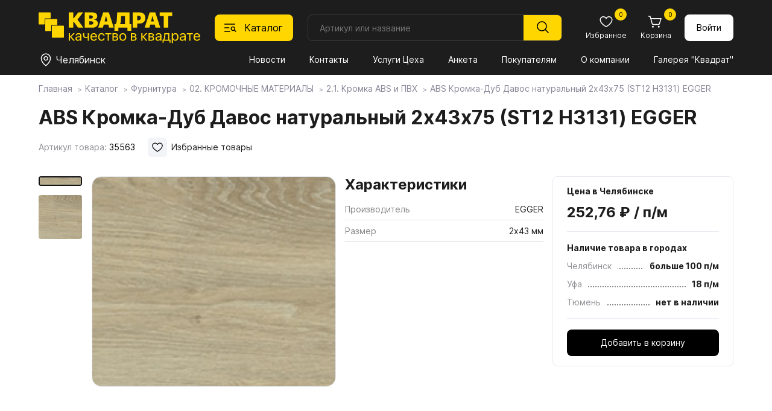

--- FILE ---
content_type: text/html; charset=utf-8
request_url: https://spkvadrat.ru/catalog/furn/02KROMOChNYEMATERIALY/21-kromka-abs-i-pvh/21-kromka-abs-i-pvh_48647.html
body_size: 19999
content:
<!doctype html>
<html lang="ru">
<head>
    <meta charset="UTF-8">
    <meta name="viewport"content="width=device-width, user-scalable=no, initial-scale=1.0, maximum-scale=1.0, minimum-scale=1.0">
    <meta http-equiv="X-UA-Compatible" content="ie=edge">
          <title>ABS Кромка-Дуб Давос натуральный 2х43х75 (ST12 H3131) EGGER</title>
     <meta name="subname" content="Квадрат / Каталог / Фурнитура / 02. КРОМОЧНЫЕ МАТЕРИАЛЫ / 2.1. Кромка ABS и ПВХ / ABS Кромка-Дуб Давос натуральный 2х43х75 (ST12 H3131) EGGER">
     

    <link rel="alternate icon" type="image/png" href="/favicon.png">
    <link rel="icon" type="image/svg+xml" href="/favicon.svg">
    <link rel="stylesheet" href="/new-spkvadrat/css/normalize.css">
    <link rel="stylesheet" href="/new-spkvadrat/css/jquery-ui.min.css">
    <link rel="stylesheet" href="/new-spkvadrat/css/swiper-bundle.min.css">
    <link rel="stylesheet" href="/new-spkvadrat/css/fancybox.css">
    <link rel="stylesheet" href="/new-spkvadrat/css/styles.css">
    <script src="/new-spkvadrat/js/jquery-3.7.1.min.js"></script>
    <meta name="yandex-verification" content="7ab5a5a668a4ead5" />
    <meta name="yandex-verification" content="d151d1994da0485a" />
    <meta name="msapplication-config" content="/new-spkvadrat/favicons/browserconfig.xml">
    <script type='text/javascript'>var SUB_FOLDER = '', NETCAT_PATH = '/netcat/';</script>
        <script src='//code.jivo.ru/widget/zdtPaCHCVL' async></script>    <script src='/netcat/modules/auth/auth.js'></script>

    <!-- Yandex.Metrika counter -->
     <script type="text/javascript" > (function (d, w, c) { (w[c] = w[c] || []).push(function() { try { w.yaCounter30890421 = new Ya.Metrika2({ id:30890421, clickmap:true, trackLinks:true, accurateTrackBounce:true, webvisor:true }); } catch(e) { } }); var n = d.getElementsByTagName("script")[0], s = d.createElement("script"), f = function () { n.parentNode.insertBefore(s, n); }; s.type = "text/javascript"; s.async = true; s.src = "https://mc.yandex.ru/metrika/tag.js"; if (w.opera == "[object Opera]") { d.addEventListener("DOMContentLoaded", f, false); } else { f(); } })(document, window, "yandex_metrika_callbacks2"); </script> <noscript><div><img src="https://mc.yandex.ru/watch/30890421" style="position:absolute; left:-9999px;" alt="" /></div></noscript>
<!-- /Yandex.Metrika counter -->

<!-- Google Analitycs counter -->
    <script>
      (function(i,s,o,g,r,a,m){i['GoogleAnalyticsObject']=r;i[r]=i[r]||function(){
      (i[r].q=i[r].q||[]).push(arguments)},i[r].l=1*new Date();a=s.createElement(o),
      m=s.getElementsByTagName(o)[0];a.async=1;a.src=g;m.parentNode.insertBefore(a,m)
      })(window,document,'script','//www.google-analytics.com/analytics.js','ga');

      ga('create', 'UA-29515352-1', 'auto');
      ga('send', 'pageview');

    </script>
<!-- /Google Analitycs counter -->

 <!-- Jivo настройки -->
      <script>
        function jivo_onLoadCallback() {
          jivo_api.setCustomData([
            {
              "content": "User balance: $56",
            }
          ]);

          jivo_api.setContactInfo({
            name: "",
            email: "",
            phone: "",
            description: ""
          });
        }
      </script>
      <!-- Jivo настройки -->
</head>

<body class="body">
    <header class="header">
    <div class="header__container container">
        <div class="header__logo logo">
            <a href="/"><img class="logo__image" src="/new-spkvadrat/img/logo.svg" alt="Квадрат"></a>
        </div>

        <button class="header__catalog-button" data-id="1235">
            <svg class="header__catalog-button-icon" width="24" height="24">
                <use class="header__catalog-button-icon-catalog" href="/new-spkvadrat/img/sprite.svg#catalog"></use>
                <use class="header__catalog-button-icon-cross" href="/new-spkvadrat/img/sprite.svg#cross"></use>
            </svg>
            <span>Каталог</span>
        </button>
        <form class="header__search search search-form" method="get" action="/goods_search/">
            <input class="search__input search-in search_text text" type="text" placeholder="Артикул или название" id="nc_search_query" name="search_query" value="">
            <button class="search__submit" type="submit">
                <svg width="24" height="24"><use class="" href="/new-spkvadrat/img/sprite.svg#magnifier"></use></svg>
            </button>
            <div class="search__dd-list"></div>
            <div class="search__bg"></div>
        </form>
        <script>
    $(document).ready(function(){
    
        $('#nc_search_query').focus(function(){
	        $(this).select();
        });
        
        $('#nc_search_query').on('change keyup paste', function(){
            var search_value = $(this).val(),
                value_count = search_value.length,
                search_articul = 0;
            if ($.isNumeric(search_value)) {
                search_articul = 1;
            }
            if (value_count > 2) {
                //console.log('search_query=' + search_value);
                //console.log('search_articul=' + search_articul);
                $.get('/goods-finder/?search_query='+ search_value +'&search_articul='+ search_articul +'&nc_ctpl=552&isNaked=1',
                    function(data) {
                        $('.search__dd-list').html(data);
                });
            }
        });
        
        $('.search-form').submit(function(e){
            e.preventDefault();
            var search_value = $(this).find('#nc_search_query').val(),
                send_data = $(this).serialize();
            if ($.isNumeric(search_value)) {
                location.href = '/goods-finder/?search_query='+ search_value;
            } else {
                location.href = '/goods_search/?'+ send_data;
            }
        });
        
        $('.header__catalog-button').on('click', function(){
            if ($('.body').hasClass('body_catalog-blocking')) {
                $('.catalog__main-cat-item').removeClass('catalog__main-cat-item_active');
                if ($('#top_item_' + $(this).data('id')).length > 0) {
                    $('#top_item_' + $(this).data('id')).addClass('catalog__main-cat-item_active');
                } else {
                    $('#top_item_688').addClass('catalog__main-cat-item_active');
                }
            }
        });
        
        $('.mms-group').click(function () {
            if ($(this).hasClass('mms-group--open')) {
                $(this).removeClass('mms-group--open');
                $(this).next().slideUp();
            } else {
                $(this).addClass('mms-group--open');
                $(this).next().slideDown();
            }
        });
        $('.mms-group__item--expand a').click(function (e) {
            e.preventDefault();
            let current_block = $(this).data('id');
            if ($('#parent_' + current_block).hasClass('mms-group__item--open')) {
                $('#parent_' + current_block).removeClass('mms-group__item--open');
                $('#children_' + current_block).slideUp();
            } else {
                $('#parent_' + current_block).addClass('mms-group__item--open');
                $('#children_' + current_block).slideDown();
            }
        });
        
    })
</script>

        <div class="header__button-block button-block">
            <a class="button-block__button mobile mobile_flex" href="/">
                <svg class="button-block__icon" width="24" height="24"><use class="button-block__icon-use" href="/new-spkvadrat/img/sprite.svg#home"></use></svg>
                <span class="button-block__text">Главная</span>
            </a>
            <button class="button-block__button mobile mobile_flex" id="bottom-catalog-button">
                <svg class="button-block__icon" width="24" height="24"><use class="" href="/new-spkvadrat/img/sprite.svg#catalog"></use></svg>
                <span class="button-block__text">Каталог</span>
            </button>
            <a class="button-block__button" href="/catalog/favorites/">
                <svg class="button-block__icon" width="24" height="24"><use class="button-block__icon-use" href="/new-spkvadrat/img/sprite.svg#heart"></use></svg>
                <span class="button-block__text">Избранное</span>
                                <span class="button-block__counter" id="favorites_counter">0</span>
            </a>

            <a class="button-block__button" href="/custom-cart/">
                <svg class="button-block__icon" width="24" height="24"><use class="button-block__icon-use" href="/new-spkvadrat/img/sprite.svg#cart"></use></svg>
                <span class="button-block__text">Корзина</span>
                <span class="button-block__counter cart-count">
                0                </span>
            </a>
                    <a href="/profile/" class="button button_white button_login">
                Войти
            </a>
                </div>

        <div class="header__divider"></div>

        <div class="header__location location">
            <button class="location__button" data-fancybox data-type="inline" data-src=".warehouse__holder" data-touch="false">
                <svg class="location__button-icon " width="24" height="24">
                    <use class="" href="/new-spkvadrat/img/sprite.svg#location"></use>
                </svg>
                <span class="location__button-text">Челябинск</span>
            </button>
        </div>

        <nav class="header__menu menu">
            <button class="menu__button" type="button" aria-expanded="false" aria-controls="menu__wrapper">
                <svg class="menu__icon" aria-hidden="true" width="24" height="24">
                    <use class="menu__icon-menu" href="/new-spkvadrat/img/sprite.svg#menu"></use>
                    <use class="menu__icon-cross" href="/new-spkvadrat/img/sprite.svg#cross"></use>
                </svg>
            </button>
            <div class="menu__wrapper">
                <div id="flexible_menu" class="hidden">
                                    <div class="mms-group">Квадрат</div>
                    <div class="mms-cildren-container" style='display: none;'>
                                                <div class="mms-group__item" id="parent_1491">
                                <a href="/about_us/company/" data-id="1491">О компании</a>
                            </div>
                                                        <div class="mms-group__item" id="parent_1244">
                                <a href="/about_us/news/" data-id="1244">Новости</a>
                            </div>
                                                        <div class="mms-group__item" id="parent_1492">
                                <a href="/about_us/jobs/" data-id="1492">Вакансии</a>
                            </div>
                                                        <div class="mms-group__item" id="parent_686">
                                <a href="/about_us/contact/" data-id="686">Контакты</a>
                            </div>
                                                        <div class="mms-group__item mms-group__item--expand" id="parent_1553">
                                <a href="/about_us/docs/" data-id="1553">Документы</a>
                            </div>
                                                            <div class="mms-subgroup-container" style='display: none;' id="children_1553">
                                                                    <div class="mms-subgroup__item">
                                        <a href="/about_us/docs/privacy_policy/">Политика конфиденциальности</a>
                                    </div>
                                                                    <div class="mms-subgroup__item">
                                        <a href="/about_us/docs/user_agreement/">Пользовательское соглашение</a>
                                    </div>
                                                                    <div class="mms-subgroup__item">
                                        <a href="/about_us/docs/cookies_agreement/">Соглашение об использовании cookie</a>
                                    </div>
                                                                </div>
                                                </div>
                                        <div class="mms-group">Покупателям</div>
                    <div class="mms-cildren-container" style='display: none;'>
                                                <div class="mms-group__item" id="parent_1268">
                                <a href="/for_buyers/prices/" data-id="1268">Прайсы</a>
                            </div>
                                                        <div class="mms-group__item" id="parent_682">
                                <a href="/for_buyers/uslugi-tseha/" data-id="682">Услуги Цеха</a>
                            </div>
                                                        <div class="mms-group__item" id="parent_681">
                                <a href="/for_buyers/dostavka/" data-id="681">Доставка и оплата</a>
                            </div>
                                                        <div class="mms-group__item" id="parent_687">
                                <a href="/for_buyers/partners/" data-id="687">Наши партнеры</a>
                            </div>
                                                        <div class="mms-group__item" id="parent_1288">
                                <a href="/for_buyers/gallery/" data-id="1288">Галерея "Квадрат"</a>
                            </div>
                                                        <div class="mms-group__item mms-group__item--expand" id="parent_1587">
                                <a href="https://spkvadrat.ru/for_buyers/materialy-dlya-skachivaniya/egger/" data-id="1587">Материалы для скачивания</a>
                            </div>
                                                            <div class="mms-subgroup-container" style='display: none;' id="children_1587">
                                                                    <div class="mms-subgroup__item">
                                        <a href="/for_buyers/materialy-dlya-skachivaniya/egger/">Egger</a>
                                    </div>
                                                                    <div class="mms-subgroup__item">
                                        <a href="/for_buyers/materialy-dlya-skachivaniya/lamarty/">Lamarty</a>
                                    </div>
                                                                    <div class="mms-subgroup__item">
                                        <a href="/for_buyers/materialy-dlya-skachivaniya/syply/">SyPly</a>
                                    </div>
                                                                </div>
                                                </div>
                                        <div class="mms-group mms-group--open">Каталог</div>
                    <div class="mms-cildren-container">
                                                <div class="mms-group__item" id="parent_688">
                                <a href="/catalog/boards/" data-id="688">Плитные материалы</a>
                            </div>
                                                        <div class="mms-group__item mms-group__item--active mms-group__item--open" id="parent_1235">
                                <a href="/catalog/furn/" data-id="1235">Фурнитура</a>
                            </div>
                                                        <div class="mms-group__item" id="parent_857">
                                <a href="/catalog/stol/" data-id="857">Столешницы</a>
                            </div>
                                                        <div class="mms-group__item" id="parent_1435">
                                <a href="/catalog/kompakt-plity-egger/" data-id="1435">Компакт-плиты EGGER</a>
                            </div>
                                                        <div class="mms-group__item" id="parent_1269">
                                <a href="/catalog/PlastikEGGER/" data-id="1269">Пластик EGGER</a>
                            </div>
                                                        <div class="mms-group__item" id="parent_1431">
                                <a href="/catalog/my_egger/" data-id="1431">Мой EGGER</a>
                            </div>
                                                        <div class="mms-group__item" id="parent_906">
                                <a href="/catalog/fasad/" data-id="906">Фасады</a>
                            </div>
                                                </div>
                                    </div>
                <button class="menu__link mobile1100" id="menu-catalog-button">Каталог</button>
                <!--<ul class="menu__list" id="menu__list">
                                    <li class="menu__item" data="1109 ">
                        <a class="menu__link menu__link_current" href="/about_us/news/">Новости</a>
                    </li>
                                    <li class="menu__item" data="1109 ">
                        <a class="menu__link menu__link_current" href="/about_us/contact/">Контакты</a>
                    </li>
                                    <li class="menu__item" data="1109 ">
                        <a class="menu__link menu__link_current" href="/for_buyers/uslugi-tseha/">Услуги Цеха</a>
                    </li>
                                    <li class="menu__item" data="1109 ">
                        <a class="menu__link menu__link_current" href="/anketa/">Анкета</a>
                    </li>
                                    <li class="menu__item" data="1109 ">
                        <a class="menu__link menu__link_current" href="/for_buyers/">Покупателям</a>
                    </li>
                                    <li class="menu__item" data="1109 ">
                        <a class="menu__link menu__link_current" href="/about_us/">О компании</a>
                    </li>
                                    <li class="menu__item" data="1109 ">
                        <a class="menu__link menu__link_current" href="/for_buyers/gallery/">Галерея "Квадрат"</a>
                    </li>
                                </ul>-->
                <ul class="menu__list" id="menu__list">
                                            <li class="menu__item">
                            <a class="menu__link"
                               href="/about_us/news/">
                               Новости                            </a>
                        </li>
                                            <li class="menu__item">
                            <a class="menu__link"
                               href="/about_us/contact/">
                               Контакты                            </a>
                        </li>
                                            <li class="menu__item">
                            <a class="menu__link"
                               href="/for_buyers/uslugi-tseha/">
                               Услуги Цеха                            </a>
                        </li>
                                            <li class="menu__item">
                            <a class="menu__link"
                               href="/anketa/">
                               Анкета                            </a>
                        </li>
                                            <li class="menu__item">
                            <a class="menu__link"
                               href="/for_buyers/">
                               Покупателям                            </a>
                        </li>
                                            <li class="menu__item">
                            <a class="menu__link"
                               href="/about_us/">
                               О компании                            </a>
                        </li>
                                            <li class="menu__item">
                            <a class="menu__link"
                               href="/for_buyers/gallery/">
                               Галерея "Квадрат"                            </a>
                        </li>
                                    </ul>
                
                                <div class="menu__bottom mobile1100 mobile1100_flex">
                    <div class="menu__phone-block">
                        <span class="menu__phone-text">Телефон: </span>
                        <a class="menu__phone-link" href="tel:+"></a>
                    </div>
                    <div class="menu__social-block social-block">
                        <!--a class="social-block__button" href="" target="_blank"><svg class="social-block__button-icon" width="32" height="32"><use class="" href="/new-spkvadrat/img/sprite.svg#instagram"></use></svg></a //-->
                        <a class="social-block__button" href="" target="_blank"><svg class="social-block__button-icon" width="32" height="32"><use class="" href="/new-spkvadrat/img/sprite.svg#vk"></use></svg></a>
                    </div>
                </div>
            </div>
        </nav>
        <div class="catalog" data-id="1235">
            <div class="container">
                <h2 class="catalog__header mobile1100">Каталог</h2>
                <button class="catalog__close-btn mobile1100" type="button"  aria-controls="catalog__main-cat" id="close-catalog-button">
                    <svg class="catalog__close-btn-icon" aria-hidden="true" width="32" height="32">
                        <use class="catalog__close-btn-icon-cross" href="/new-spkvadrat/img/sprite.svg#cross"></use>
                    </svg>
                </button>
                <style>
.catalog__sub-block-header a {
    text-decoration: none;
    transition: .2s;
}
.catalog__sub-block-header a:hover { color: #ffd600; }

</style>
<ul class="catalog__main-cat" data="1109">
    <li id="top_item_688" class="catalog__main-cat-item">
        <a class="catalog__main-cat-link" href="/catalog/boards/">Плитные материалы</a>
        <button class="catalog__btn-sub-block mobile1100" type="button"></button>
        <div class="catalog__sub-block">
            <div class="catalog__sub-block-top">
                <button class="catalog__btn-sub-back mobile1100" type="button"></button>
                <h2 class="catalog__sub-block-header">
                    <a href="/catalog/boards/">
                        Плитные материалы                    </a>
                                    </h2>
                <span class='catalog__sub-block-count'>Всего товаров: 653</span>            </div>
                <ul class="catalog__sub-menu">
                                    <li class="catalog__sub-menu-item">
                        <a  class="catalog__sub-menu-link"
                            href="/catalog/boards/lamarty-decors/">
                           Декоры плит Lamarty                        </a>
                                                <ul class="catalog__third-menu">
                                                    <li class="catalog__third-menu-item">
                                <a  href="/catalog/boards/lamarty-decors/Lamarty1/"
                                    class="catalog__third-menu-link">
                                   Товары ЛДСП Lamarty                                </a>
                                                            </li>
                                                </ul>
                    </li>
                                    <li class="catalog__sub-menu-item">
                        <a  class="catalog__sub-menu-link"
                            href="/catalog/boards/paneli-kastamonu/">
                           Панели Kastamonu                        </a>
                                                <ul class="catalog__third-menu">
                                                    <li class="catalog__third-menu-item">
                                <a  href="/catalog/boards/paneli-kastamonu/paneli-acrymat/"
                                    class="catalog__third-menu-link">
                                   Панели ACRYMAT                                </a>
                                                            </li>
                                                    <li class="catalog__third-menu-item">
                                <a  href="/catalog/boards/paneli-kastamonu/paneli-evogloss/"
                                    class="catalog__third-menu-link">
                                   Панели EVOGLOSS                                </a>
                                                            </li>
                                                    <li class="catalog__third-menu-item">
                                <a  href="/catalog/boards/paneli-kastamonu/paneli-evosoft/"
                                    class="catalog__third-menu-link">
                                   Панели EVOSOFT                                </a>
                                                            </li>
                                                    <li class="catalog__third-menu-item">
                                <a  href="/catalog/boards/paneli-kastamonu/paneli-acrylic/"
                                    class="catalog__third-menu-link">
                                   Панели ACRYLIC                                </a>
                                                            </li>
                                                </ul>
                    </li>
                                    <li class="catalog__sub-menu-item">
                        <a  class="catalog__sub-menu-link"
                            href="/catalog/boards/egger-ldsp-decors/">
                           Декоры плит EGGER                        </a>
                                                <ul class="catalog__third-menu">
                                                    <li class="catalog__third-menu-item">
                                <a  href="/catalog/boards/egger-ldsp-decors/ldsp-egger/"
                                    class="catalog__third-menu-link">
                                   ЛДСП EGGER                                </a>
                                                            </li>
                                                    <li class="catalog__third-menu-item">
                                <a  href="/catalog/boards/egger-ldsp-decors/lmdf-egger/"
                                    class="catalog__third-menu-link">
                                   ЛМДФ EGGER                                </a>
                                                            </li>
                                                    <li class="catalog__third-menu-item">
                                <a  href="/catalog/boards/egger-ldsp-decors/samples/"
                                    class="catalog__third-menu-link">
                                   Заказ образцов                                </a>
                                                            </li>
                                                </ul>
                    </li>
                                    <li class="catalog__sub-menu-item">
                        <a  class="catalog__sub-menu-link"
                            href="/catalog/boards/fasadnye-polotna-rehau/">
                           Фасадные полотна РЕХАУ                        </a>
                                                <ul class="catalog__third-menu">
                                                </ul>
                    </li>
                                    <li class="catalog__sub-menu-item">
                        <a  class="catalog__sub-menu-link"
                            href="/catalog/boards/plity-tss-cleaf/">
                           Плиты TSS CLEAF                        </a>
                                                <ul class="catalog__third-menu">
                                                    <li class="catalog__third-menu-item">
                                <a  href="/catalog/boards/plity-tss-cleaf/o-plitah-tss-cleaf/"
                                    class="catalog__third-menu-link">
                                   О плитах TSS CLEAF                                </a>
                                                            </li>
                                                </ul>
                    </li>
                                    <li class="catalog__sub-menu-item">
                        <a  class="catalog__sub-menu-link"
                            href="/catalog/boards/fanera-syply/">
                           Фанера SyPly                        </a>
                                                <ul class="catalog__third-menu">
                                                </ul>
                    </li>
                                    <li class="catalog__sub-menu-item">
                        <a  class="catalog__sub-menu-link"
                            href="/catalog/boards/MDFKastamonu/">
                           МДФ Kastamonu                        </a>
                                                <ul class="catalog__third-menu">
                                                </ul>
                    </li>
                                    <li class="catalog__sub-menu-item">
                        <a  class="catalog__sub-menu-link"
                            href="/catalog/boards/perfectsense-egger/">
                           PerfectSense EGGER                        </a>
                                                <ul class="catalog__third-menu">
                                                    <li class="catalog__third-menu-item">
                                <a  href="/catalog/boards/perfectsense-egger/perfectsense/"
                                    class="catalog__third-menu-link">
                                   PerfectSense                                </a>
                                                            </li>
                                                    <li class="catalog__third-menu-item">
                                <a  href="/catalog/boards/perfectsense-egger/perfectsense-smart/"
                                    class="catalog__third-menu-link">
                                   PerfectSense Smart                                </a>
                                                            </li>
                                                    <li class="catalog__third-menu-item">
                                <a  href="/catalog/boards/perfectsense-egger/perfectsense-top/"
                                    class="catalog__third-menu-link">
                                   PerfectSense Top                                </a>
                                                            </li>
                                                    <li class="catalog__third-menu-item">
                                <a  href="/catalog/boards/perfectsense-egger/perfectsense-lakirovannye-dsp/"
                                    class="catalog__third-menu-link">
                                   PerfectSense Лакированные ДСП                                </a>
                                                            </li>
                                                </ul>
                    </li>
                                    <li class="catalog__sub-menu-item">
                        <a  class="catalog__sub-menu-link"
                            href="/catalog/boards/paneli-agt/">
                           Панели AGT                        </a>
                                                <ul class="catalog__third-menu">
                                                    <li class="catalog__third-menu-item">
                                <a  href="/catalog/boards/paneli-agt/o-panelyah-agt/"
                                    class="catalog__third-menu-link">
                                   О панелях AGT                                </a>
                                                            </li>
                                                    <li class="catalog__third-menu-item">
                                <a  href="/catalog/boards/paneli-agt/paneli-agt-3p-dvustoronnie/"
                                    class="catalog__third-menu-link">
                                   Панели AGT 3P двусторонние                                </a>
                                                            </li>
                                                    <li class="catalog__third-menu-item">
                                <a  href="/catalog/boards/paneli-agt/paneli-agt-supramat-dvustoronnie/"
                                    class="catalog__third-menu-link">
                                   Панели AGT Supramat двусторонние                                </a>
                                                            </li>
                                                    <li class="catalog__third-menu-item">
                                <a  href="/catalog/boards/paneli-agt/paneli-agt-odnostoronnie/"
                                    class="catalog__third-menu-link">
                                   Панели AGT односторонние                                </a>
                                                            </li>
                                                </ul>
                    </li>
                                    <li class="catalog__sub-menu-item">
                        <a  class="catalog__sub-menu-link"
                            href="/catalog/boards/lhdf-kronoshpan/">
                           ЛХДФ Кроношпан                        </a>
                                                <ul class="catalog__third-menu">
                                                </ul>
                    </li>
                                    <li class="catalog__sub-menu-item">
                        <a  class="catalog__sub-menu-link"
                            href="/catalog/boards/mdf-egger/">
                           МДФ EGGER                        </a>
                                                <ul class="catalog__third-menu">
                                                </ul>
                    </li>
                                    <li class="catalog__sub-menu-item">
                        <a  class="catalog__sub-menu-link"
                            href="/catalog/boards/shlifovannaya-dvp-hdf/">
                           Шлифованная ДВП, ХДФ                        </a>
                                                <ul class="catalog__third-menu">
                                                </ul>
                    </li>
                                </ul>
            </div>
        </li>
            
    <li id="top_item_1235" class="catalog__main-cat-item">
        <a class="catalog__main-cat-link" href="/catalog/furn/">Фурнитура</a>
        <button class="catalog__btn-sub-block mobile1100" type="button"></button>
        <div class="catalog__sub-block">
            <div class="catalog__sub-block-top">
                <button class="catalog__btn-sub-back mobile1100" type="button"></button>
                <h2 class="catalog__sub-block-header">
                    <a href="/catalog/furn/">
                        Фурнитура                    </a>
                                    </h2>
                <span class='catalog__sub-block-count'>Всего товаров: 8 238</span>            </div>
                <ul class="catalog__sub-menu">
                                    <li class="catalog__sub-menu-item">
                        <a  class="catalog__sub-menu-link"
                            href="/catalog/furn/01MOYKIISMESITELI/11MoykiKamennye/">
                           01. МОЙКИ И СМЕСИТЕЛИ                        </a>
                                                <ul class="catalog__third-menu">
                                                    <li class="catalog__third-menu-item">
                                <a  href="/catalog/furn/01MOYKIISMESITELI/11MoykiKamennye/"
                                    class="catalog__third-menu-link">
                                   1.1. Мойки каменные                                </a>
                                                            </li>
                                                    <li class="catalog__third-menu-item">
                                <a  href="/catalog/furn/01MOYKIISMESITELI/12MoykiIzNerzhaveyuscheyStali/"
                                    class="catalog__third-menu-link">
                                   1.2. Мойки из нержавеющей стали                                </a>
                                                            </li>
                                                    <li class="catalog__third-menu-item">
                                <a  href="/catalog/furn/01MOYKIISMESITELI/13-rakoviny-i-umyvalniki/"
                                    class="catalog__third-menu-link">
                                   1.3. Раковины и умывальники                                </a>
                                                            </li>
                                                    <li class="catalog__third-menu-item">
                                <a  href="/catalog/furn/01MOYKIISMESITELI/14-smesiteli/"
                                    class="catalog__third-menu-link">
                                   1.4. Смесители                                </a>
                                                            </li>
                                                    <li class="catalog__third-menu-item">
                                <a  href="/catalog/furn/01MOYKIISMESITELI/15-izmelchiteli/"
                                    class="catalog__third-menu-link">
                                   1.5. Измельчители                                </a>
                                                            </li>
                                                    <li class="catalog__third-menu-item">
                                <a  href="/catalog/furn/01MOYKIISMESITELI/16-aksessuary/"
                                    class="catalog__third-menu-link">
                                   1.6. Аксессуары                                </a>
                                                            </li>
                                                </ul>
                    </li>
                                    <li class="catalog__sub-menu-item">
                        <a  class="catalog__sub-menu-link catalog__sub-menu-link_active"
                            href="/catalog/furn/02KROMOChNYEMATERIALY/21-kromka-abs-i-pvh/">
                           02. КРОМОЧНЫЕ МАТЕРИАЛЫ                        </a>
                                                <ul class="catalog__third-menu">
                                                    <li class="catalog__third-menu-item">
                                <a  href="/catalog/furn/02KROMOChNYEMATERIALY/21-kromka-abs-i-pvh/"
                                    class="catalog__third-menu-link catalog__third-menu-link_active">
                                   2.1. Кромка ABS и ПВХ                                </a>
                                                            </li>
                                                    <li class="catalog__third-menu-item">
                                <a  href="/catalog/furn/02KROMOChNYEMATERIALY/23KromkaMelaminovayaSKleem/"
                                    class="catalog__third-menu-link">
                                   2.2. Кромка меламиновая с клеем                                </a>
                                                            </li>
                                                    <li class="catalog__third-menu-item">
                                <a  href="/catalog/furn/02KROMOChNYEMATERIALY/23-profil-nakladnoy/"
                                    class="catalog__third-menu-link">
                                   2.3. Профиль накладной                                </a>
                                                            </li>
                                                    <li class="catalog__third-menu-item">
                                <a  href="/catalog/furn/02KROMOChNYEMATERIALY/24KantVreznoy/"
                                    class="catalog__third-menu-link">
                                   2.4. Кант врезной                                </a>
                                                            </li>
                                                </ul>
                    </li>
                                    <li class="catalog__sub-menu-item">
                        <a  class="catalog__sub-menu-link"
                            href="/catalog/furn/03-fasadnye-vreznye-i-nakladnye-profili/31ProfilFasadnyy/">
                           03. ФАСАДНЫЕ, ВРЕЗНЫЕ И НАКЛАДНЫЕ ПРОФИЛИ                        </a>
                                                <ul class="catalog__third-menu">
                                                    <li class="catalog__third-menu-item">
                                <a  href="/catalog/furn/03-fasadnye-vreznye-i-nakladnye-profili/31ProfilFasadnyy/"
                                    class="catalog__third-menu-link">
                                   3.1. Профиль фасадный                                </a>
                                                            </li>
                                                    <li class="catalog__third-menu-item">
                                <a  href="/catalog/furn/03-fasadnye-vreznye-i-nakladnye-profili/32ProfilVreznoy/"
                                    class="catalog__third-menu-link">
                                   3.2. Профиль врезной                                </a>
                                                            </li>
                                                    <li class="catalog__third-menu-item">
                                <a  href="/catalog/furn/03-fasadnye-vreznye-i-nakladnye-profili/33-profil-nakladnoy/"
                                    class="catalog__third-menu-link">
                                   3.3. Профиль накладной                                </a>
                                                            </li>
                                                    <li class="catalog__third-menu-item">
                                <a  href="/catalog/furn/03-fasadnye-vreznye-i-nakladnye-profili/33ProfilDlyaSteklyannyhPolokSPodsvetkoy/"
                                    class="catalog__third-menu-link">
                                   3.4. Профиль для стеклянных полок с подсветкой                                </a>
                                                            </li>
                                                </ul>
                    </li>
                                    <li class="catalog__sub-menu-item">
                        <a  class="catalog__sub-menu-link"
                            href="/catalog/furn/04SISTEMYDVEREY/41SistemyRazdvizhnyhDverey/">
                           04. СИСТЕМЫ ДВЕРЕЙ                        </a>
                                                <ul class="catalog__third-menu">
                                                    <li class="catalog__third-menu-item">
                                <a  href="/catalog/furn/04SISTEMYDVEREY/41SistemyRazdvizhnyhDverey/"
                                    class="catalog__third-menu-link">
                                   4.1. Системы раздвижных дверей                                </a>
                                                            </li>
                                                    <li class="catalog__third-menu-item">
                                <a  href="/catalog/furn/04SISTEMYDVEREY/42SistemyDvereySVerhnimPodvesom/"
                                    class="catalog__third-menu-link">
                                   4.2. Системы дверей с верхним подвесом                                </a>
                                                            </li>
                                                    <li class="catalog__third-menu-item">
                                <a  href="/catalog/furn/04SISTEMYDVEREY/43SistemySkladnyhDverey/"
                                    class="catalog__third-menu-link">
                                   4.3. Системы складных дверей                                </a>
                                                            </li>
                                                    <li class="catalog__third-menu-item">
                                <a  href="/catalog/furn/04SISTEMYDVEREY/44SistemyRaspashnyhDverey/"
                                    class="catalog__third-menu-link">
                                   4.4. Системы распашных дверей                                </a>
                                                            </li>
                                                    <li class="catalog__third-menu-item">
                                <a  href="/catalog/furn/04SISTEMYDVEREY/45SistemyMansardnyhDverey/"
                                    class="catalog__third-menu-link">
                                   4.5. Системы мансардных дверей                                </a>
                                                            </li>
                                                    <li class="catalog__third-menu-item">
                                <a  href="/catalog/furn/04SISTEMYDVEREY/46-aristo-sistema-4-v-1/"
                                    class="catalog__third-menu-link">
                                   4.6. ARISTO Система 4 в 1                                </a>
                                                            </li>
                                                    <li class="catalog__third-menu-item">
                                <a  href="/catalog/furn/04SISTEMYDVEREY/stopora-dlya-dverey-kupe/"
                                    class="catalog__third-menu-link">
                                   Стопора для дверей купе                                </a>
                                                            </li>
                                                    <li class="catalog__third-menu-item">
                                <a  href="/catalog/furn/04SISTEMYDVEREY/uplotniteli-dlya-dverey-kupe/"
                                    class="catalog__third-menu-link">
                                   Уплотнители для дверей купе                                </a>
                                                            </li>
                                                    <li class="catalog__third-menu-item">
                                <a  href="/catalog/furn/04SISTEMYDVEREY/shlegel/"
                                    class="catalog__third-menu-link">
                                   Шлегель                                </a>
                                                            </li>
                                                </ul>
                    </li>
                                    <li class="catalog__sub-menu-item">
                        <a  class="catalog__sub-menu-link"
                            href="/catalog/furn/05NAPOLNENIEShKAFOVIGARDEROBNYHKOMNAT/501DerzhateliPolkiVydvizhnye/">
                           05. НАПОЛНЕНИЕ ШКАФОВ И ГАРДЕРОБНЫХ КОМНАТ                        </a>
                                                <ul class="catalog__third-menu">
                                                    <li class="catalog__third-menu-item">
                                <a  href="/catalog/furn/05NAPOLNENIEShKAFOVIGARDEROBNYHKOMNAT/501DerzhateliPolkiVydvizhnye/"
                                    class="catalog__third-menu-link">
                                   5.01. Держатели, полки выдвижные                                </a>
                                                            </li>
                                                    <li class="catalog__third-menu-item">
                                <a  href="/catalog/furn/05NAPOLNENIEShKAFOVIGARDEROBNYHKOMNAT/502VydvizhnyeKorziny/"
                                    class="catalog__third-menu-link">
                                   5.02. Выдвижные корзины                                </a>
                                                            </li>
                                                    <li class="catalog__third-menu-item">
                                <a  href="/catalog/furn/05NAPOLNENIEShKAFOVIGARDEROBNYHKOMNAT/503ShtangiDerzhateliDlyaShtang/"
                                    class="catalog__third-menu-link">
                                   5.03. Штанги, держатели для штанг                                </a>
                                                            </li>
                                                    <li class="catalog__third-menu-item">
                                <a  href="/catalog/furn/05NAPOLNENIEShKAFOVIGARDEROBNYHKOMNAT/504-veshalki-dlya-bryuk-galstukov-remney/"
                                    class="catalog__third-menu-link">
                                   5.04. Вешалки для брюк, галстуков, ремней                                </a>
                                                            </li>
                                                    <li class="catalog__third-menu-item">
                                <a  href="/catalog/furn/05NAPOLNENIEShKAFOVIGARDEROBNYHKOMNAT/505Pantografy/"
                                    class="catalog__third-menu-link">
                                   5.05. Пантографы                                </a>
                                                            </li>
                                                    <li class="catalog__third-menu-item">
                                <a  href="/catalog/furn/05NAPOLNENIEShKAFOVIGARDEROBNYHKOMNAT/506PovorotnyeMehanizmyDlyaZerkal/"
                                    class="catalog__third-menu-link">
                                   5.06. Поворотные механизмы для зеркал                                </a>
                                                            </li>
                                                    <li class="catalog__third-menu-item">
                                <a  href="/catalog/furn/05NAPOLNENIEShKAFOVIGARDEROBNYHKOMNAT/507Obuvnitsy/"
                                    class="catalog__third-menu-link">
                                   5.07. Обувницы                                </a>
                                                            </li>
                                                    <li class="catalog__third-menu-item">
                                <a  href="/catalog/furn/05NAPOLNENIEShKAFOVIGARDEROBNYHKOMNAT/508AlyuminievayaInterernayaSistemaVITRA/"
                                    class="catalog__third-menu-link">
                                   5.08. Алюминиевая интерьерная система VITRA                                </a>
                                                            </li>
                                                    <li class="catalog__third-menu-item">
                                <a  href="/catalog/furn/05NAPOLNENIEShKAFOVIGARDEROBNYHKOMNAT/509-garderobnaya-sistema-aristo/"
                                    class="catalog__third-menu-link">
                                   5.09. Гардеробная система ARISTO                                </a>
                                                            </li>
                                                    <li class="catalog__third-menu-item">
                                <a  href="/catalog/furn/05NAPOLNENIEShKAFOVIGARDEROBNYHKOMNAT/510-stellazhnaya-sistema-aristo/"
                                    class="catalog__third-menu-link">
                                   5.10. Стеллажная система ARISTO                                </a>
                                                            </li>
                                                    <li class="catalog__third-menu-item">
                                <a  href="/catalog/furn/05NAPOLNENIEShKAFOVIGARDEROBNYHKOMNAT/511-karkasnaya-sistema-cadro/"
                                    class="catalog__third-menu-link">
                                   5.11. Каркасная система CADRO                                </a>
                                                            </li>
                                                </ul>
                    </li>
                                    <li class="catalog__sub-menu-item">
                        <a  class="catalog__sub-menu-link"
                            href="/catalog/furn/06KUHONNYEKOMPLEKTUYuSchIE/601ReykiINaveski/">
                           06. КУХОННЫЕ КОМПЛЕКТУЮЩИЕ                        </a>
                                                <ul class="catalog__third-menu">
                                                    <li class="catalog__third-menu-item">
                                <a  href="/catalog/furn/06KUHONNYEKOMPLEKTUYuSchIE/601ReykiINaveski/"
                                    class="catalog__third-menu-link">
                                   6.01. Рейки и навески                                </a>
                                                            </li>
                                                    <li class="catalog__third-menu-item">
                                <a  href="/catalog/furn/06KUHONNYEKOMPLEKTUYuSchIE/602Posudosushiteli/"
                                    class="catalog__third-menu-link">
                                   6.02. Посудосушители                                </a>
                                                            </li>
                                                    <li class="catalog__third-menu-item">
                                <a  href="/catalog/furn/06KUHONNYEKOMPLEKTUYuSchIE/603ReylingovyeNaveski/"
                                    class="catalog__third-menu-link">
                                   6.03. Рейлинговые навески                                </a>
                                                            </li>
                                                    <li class="catalog__third-menu-item">
                                <a  href="/catalog/furn/06KUHONNYEKOMPLEKTUYuSchIE/604BokaloderzhateliINastolnyePosudosushiteli/"
                                    class="catalog__third-menu-link">
                                   6.04. Бокалодержатели и настольные посудосушители                                </a>
                                                            </li>
                                                    <li class="catalog__third-menu-item">
                                <a  href="/catalog/furn/06KUHONNYEKOMPLEKTUYuSchIE/605PolkiDlyaBarnoyTrubyQ50mm/"
                                    class="catalog__third-menu-link">
                                   6.05. Полки для барной трубы Q50мм                                </a>
                                                            </li>
                                                    <li class="catalog__third-menu-item">
                                <a  href="/catalog/furn/06KUHONNYEKOMPLEKTUYuSchIE/606PlankiDlyaMebelnogoSchita/"
                                    class="catalog__third-menu-link">
                                   6.06. Планки для мебельного щита                                </a>
                                                            </li>
                                                    <li class="catalog__third-menu-item">
                                <a  href="/catalog/furn/06KUHONNYEKOMPLEKTUYuSchIE/607PristenochnyePlintusaIAxessuaryDlyaNih/"
                                    class="catalog__third-menu-link">
                                   6.07. Пристеночные плинтуса и аксессуары для них                                </a>
                                                            </li>
                                                    <li class="catalog__third-menu-item">
                                <a  href="/catalog/furn/06KUHONNYEKOMPLEKTUYuSchIE/608ProfilyaIPlankiDlyaStoleshnits/"
                                    class="catalog__third-menu-link">
                                   6.08. Профиля и планки для столешниц                                </a>
                                                            </li>
                                                    <li class="catalog__third-menu-item">
                                <a  href="/catalog/furn/06KUHONNYEKOMPLEKTUYuSchIE/609PoddonyVTumbuPodMoyku/"
                                    class="catalog__third-menu-link">
                                   6.09. Поддоны в тумбу под мойку                                </a>
                                                            </li>
                                                    <li class="catalog__third-menu-item">
                                <a  href="/catalog/furn/06KUHONNYEKOMPLEKTUYuSchIE/610VykatnyeKorziny/"
                                    class="catalog__third-menu-link">
                                   6.10. Выкатные корзины                                </a>
                                                            </li>
                                                    <li class="catalog__third-menu-item">
                                <a  href="/catalog/furn/06KUHONNYEKOMPLEKTUYuSchIE/611VkladyshiDlyaKuhonnyhPrinadlezhnostey/"
                                    class="catalog__third-menu-link">
                                   6.11. Вкладыши для кухонных принадлежностей                                </a>
                                                            </li>
                                                    <li class="catalog__third-menu-item">
                                <a  href="/catalog/furn/06KUHONNYEKOMPLEKTUYuSchIE/612SistemyVUglovuyuBazu/"
                                    class="catalog__third-menu-link">
                                   6.12. Системы в угловую базу                                </a>
                                                            </li>
                                                    <li class="catalog__third-menu-item">
                                <a  href="/catalog/furn/06KUHONNYEKOMPLEKTUYuSchIE/613TsokolyaIAxessuaryDlyaNih/"
                                    class="catalog__third-menu-link">
                                   6.13. Цоколя и аксессуары для них                                </a>
                                                            </li>
                                                    <li class="catalog__third-menu-item">
                                <a  href="/catalog/furn/06KUHONNYEKOMPLEKTUYuSchIE/614-vedra-i-sistemy-sortirovki/"
                                    class="catalog__third-menu-link">
                                   6.14. Вёдра и системы сортировки                                </a>
                                                            </li>
                                                    <li class="catalog__third-menu-item">
                                <a  href="/catalog/furn/06KUHONNYEKOMPLEKTUYuSchIE/615Prochee/"
                                    class="catalog__third-menu-link">
                                   6.15. Прочее                                </a>
                                                            </li>
                                                </ul>
                    </li>
                                    <li class="catalog__sub-menu-item">
                        <a  class="catalog__sub-menu-link"
                            href="/catalog/furn/07TRUBYISISTEMYKREPEZhA/71ReylingovayaSistemaQ16mm/">
                           07. ТРУБЫ И СИСТЕМЫ КРЕПЕЖА                        </a>
                                                <ul class="catalog__third-menu">
                                                    <li class="catalog__third-menu-item">
                                <a  href="/catalog/furn/07TRUBYISISTEMYKREPEZhA/71ReylingovayaSistemaQ16mm/"
                                    class="catalog__third-menu-link">
                                   7.1. Рейлинговая система Q16мм                                </a>
                                                            </li>
                                                    <li class="catalog__third-menu-item">
                                <a  href="/catalog/furn/07TRUBYISISTEMYKREPEZhA/72SistemaJOCKERQ25mm/"
                                    class="catalog__third-menu-link">
                                   7.2. Система JOCKER Q25мм                                </a>
                                                            </li>
                                                    <li class="catalog__third-menu-item">
                                <a  href="/catalog/furn/07TRUBYISISTEMYKREPEZhA/73BarnayaTrubaQ50mm/"
                                    class="catalog__third-menu-link">
                                   7.3. Барная труба Q50мм                                </a>
                                                            </li>
                                                </ul>
                    </li>
                                    <li class="catalog__sub-menu-item">
                        <a  class="catalog__sub-menu-link"
                            href="/catalog/furn/08SISTEMYVYDVIZhNYHYaSchIKOV/81-yaschik-avantech-you/">
                           08. СИСТЕМЫ ВЫДВИЖНЫХ ЯЩИКОВ                        </a>
                                                <ul class="catalog__third-menu">
                                                    <li class="catalog__third-menu-item">
                                <a  href="/catalog/furn/08SISTEMYVYDVIZhNYHYaSchIKOV/81-yaschik-avantech-you/"
                                    class="catalog__third-menu-link">
                                   8.1. Ящик AVANTECH YOU                                </a>
                                                            </li>
                                                    <li class="catalog__third-menu-item">
                                <a  href="/catalog/furn/08SISTEMYVYDVIZhNYHYaSchIKOV/82-yaschik-innotech-atira/"
                                    class="catalog__third-menu-link">
                                   8.2. Ящик InnoTech Atira                                </a>
                                                            </li>
                                                    <li class="catalog__third-menu-item">
                                <a  href="/catalog/furn/08SISTEMYVYDVIZhNYHYaSchIKOV/83-yaschik-start"
                                    class="catalog__third-menu-link">
                                   8.3. Ящик СТАРТ                                </a>
                                                            </li>
                                                    <li class="catalog__third-menu-item">
                                <a  href="/catalog/furn/08SISTEMYVYDVIZhNYHYaSchIKOV/84-yaschik-start-s-tonkimi-bokovinami/"
                                    class="catalog__third-menu-link">
                                   8.4. Ящик СТАРТ с тонкими боковинами                                </a>
                                                            </li>
                                                    <li class="catalog__third-menu-item">
                                <a  href="/catalog/furn/08SISTEMYVYDVIZhNYHYaSchIKOV/85-metaboksy/"
                                    class="catalog__third-menu-link">
                                   8.5. Метабоксы                                </a>
                                                            </li>
                                                    <li class="catalog__third-menu-item">
                                <a  href="/catalog/furn/08SISTEMYVYDVIZhNYHYaSchIKOV/86-rolikovye-napravlyayuschie/"
                                    class="catalog__third-menu-link">
                                   8.6. Роликовые направляющие                                </a>
                                                            </li>
                                                    <li class="catalog__third-menu-item">
                                <a  href="/catalog/furn/08SISTEMYVYDVIZhNYHYaSchIKOV/87-sharikovye-napravlyayuschie/"
                                    class="catalog__third-menu-link">
                                   8.7. Шариковые направляющие                                </a>
                                                            </li>
                                                    <li class="catalog__third-menu-item">
                                <a  href="/catalog/furn/08SISTEMYVYDVIZhNYHYaSchIKOV/88-napravlyayuschie-skrytogo-montazha/"
                                    class="catalog__third-menu-link">
                                   8.8. Направляющие скрытого монтажа                                </a>
                                                            </li>
                                                    <li class="catalog__third-menu-item">
                                <a  href="/catalog/furn/08SISTEMYVYDVIZhNYHYaSchIKOV/89-yaschik-gtv-modern-box-pro/"
                                    class="catalog__third-menu-link">
                                   8.9. Ящик GTV Модерн Бокс PRO                                </a>
                                                            </li>
                                                    <li class="catalog__third-menu-item">
                                <a  href="/catalog/furn/08SISTEMYVYDVIZhNYHYaSchIKOV/810-yaschik-samet-alphabox/"
                                    class="catalog__third-menu-link">
                                   8.10. Ящик SAMET ALPHABOX                                </a>
                                                            </li>
                                                    <li class="catalog__third-menu-item">
                                <a  href="/catalog/furn/08SISTEMYVYDVIZhNYHYaSchIKOV/811-yaschik-samet-flowbox/"
                                    class="catalog__third-menu-link">
                                   8.11. Ящик SAMET FLOWBOX                                </a>
                                                            </li>
                                                    <li class="catalog__third-menu-item">
                                <a  href="/catalog/furn/08SISTEMYVYDVIZhNYHYaSchIKOV/813-yaschik-hafele-matrix/"
                                    class="catalog__third-menu-link">
                                   8.13. Ящик Hafele Matrix                                </a>
                                                            </li>
                                                </ul>
                    </li>
                                    <li class="catalog__sub-menu-item">
                        <a  class="catalog__sub-menu-link"
                            href="/catalog/furn/09PODEMNYEMEHANIZMY/91Gazlifty/">
                           09. ПОДЪЁМНЫЕ МЕХАНИЗМЫ                        </a>
                                                <ul class="catalog__third-menu">
                                                    <li class="catalog__third-menu-item">
                                <a  href="/catalog/furn/09PODEMNYEMEHANIZMY/91Gazlifty/"
                                    class="catalog__third-menu-link">
                                   9.1. Газлифты                                </a>
                                                            </li>
                                                    <li class="catalog__third-menu-item">
                                <a  href="/catalog/furn/09PODEMNYEMEHANIZMY/92Kronshteyny/"
                                    class="catalog__third-menu-link">
                                   9.2. Кронштейны                                </a>
                                                            </li>
                                                    <li class="catalog__third-menu-item">
                                <a  href="/catalog/furn/09PODEMNYEMEHANIZMY/93PodemnyeMehanizmyDlyaOtkidyvayuschihsyaVverhStvorok/"
                                    class="catalog__third-menu-link">
                                   9.3. Подъёмные механизмы для откидывающихся вверх створок                                </a>
                                                            </li>
                                                    <li class="catalog__third-menu-item">
                                <a  href="/catalog/furn/09PODEMNYEMEHANIZMY/94PodemnyeMehanizmySVynosom/"
                                    class="catalog__third-menu-link">
                                   9.4. Подъёмные механизмы с выносом                                </a>
                                                            </li>
                                                    <li class="catalog__third-menu-item">
                                <a  href="/catalog/furn/09PODEMNYEMEHANIZMY/95PodemnyeMehanizmyDlyaSkladnyhStvorok/"
                                    class="catalog__third-menu-link">
                                   9.5. Подъёмные механизмы для складных створок                                </a>
                                                            </li>
                                                    <li class="catalog__third-menu-item">
                                <a  href="/catalog/furn/09PODEMNYEMEHANIZMY/96MehanizmyParallelnogoPodemaFasadov/"
                                    class="catalog__third-menu-link">
                                   9.6. Механизмы параллельного подъёма фасадов                                </a>
                                                            </li>
                                                </ul>
                    </li>
                                    <li class="catalog__sub-menu-item">
                        <a  class="catalog__sub-menu-link"
                            href="/catalog/furn/10PETLIIAMORTIZATORY/101MebelnyePetli1/">
                           10. ПЕТЛИ И АМОРТИЗАТОРЫ                        </a>
                                                <ul class="catalog__third-menu">
                                                    <li class="catalog__third-menu-item">
                                <a  href="/catalog/furn/10PETLIIAMORTIZATORY/101MebelnyePetli1/"
                                    class="catalog__third-menu-link">
                                   10.1. Мебельные петли                                </a>
                                                            </li>
                                                    <li class="catalog__third-menu-item">
                                <a  href="/catalog/furn/10PETLIIAMORTIZATORY/102AmortizatoryITolkateli1/"
                                    class="catalog__third-menu-link">
                                   10.2. Амортизаторы и толкатели                                </a>
                                                            </li>
                                                    <li class="catalog__third-menu-item">
                                <a  href="/catalog/furn/10PETLIIAMORTIZATORY/103KartochnyePetli1/"
                                    class="catalog__third-menu-link">
                                   10.3. Карточные петли                                </a>
                                                            </li>
                                                    <li class="catalog__third-menu-item">
                                <a  href="/catalog/furn/10PETLIIAMORTIZATORY/104PotaynyePetli1/"
                                    class="catalog__third-menu-link">
                                   10.4. Потайные петли                                </a>
                                                            </li>
                                                    <li class="catalog__third-menu-item">
                                <a  href="/catalog/furn/10PETLIIAMORTIZATORY/105RoyalnyePetli1/"
                                    class="catalog__third-menu-link">
                                   10.5. Рояльные петли                                </a>
                                                            </li>
                                                    <li class="catalog__third-menu-item">
                                <a  href="/catalog/furn/10PETLIIAMORTIZATORY/106PetliDlyaSteklodverey1/"
                                    class="catalog__third-menu-link">
                                   10.6. Петли для стеклодверей                                </a>
                                                            </li>
                                                    <li class="catalog__third-menu-item">
                                <a  href="/catalog/furn/10PETLIIAMORTIZATORY/107-petli-dlya-ramochnyh-profiley/"
                                    class="catalog__third-menu-link">
                                   10.7. Петли для рамочных профилей                                </a>
                                                            </li>
                                                </ul>
                    </li>
                                    <li class="catalog__sub-menu-item">
                        <a  class="catalog__sub-menu-link"
                            href="/catalog/furn/11SOEDINITELNAYaFURNITURA/111ExtsentrikovayaStyazhka/">
                           11. СОЕДИНИТЕЛЬНАЯ ФУРНИТУРА                        </a>
                                                <ul class="catalog__third-menu">
                                                    <li class="catalog__third-menu-item">
                                <a  href="/catalog/furn/11SOEDINITELNAYaFURNITURA/111ExtsentrikovayaStyazhka/"
                                    class="catalog__third-menu-link">
                                   11.1. Эксцентриковая стяжка                                </a>
                                                            </li>
                                                    <li class="catalog__third-menu-item">
                                <a  href="/catalog/furn/11SOEDINITELNAYaFURNITURA/112UglovyeStyazhki1/"
                                    class="catalog__third-menu-link">
                                   11.2. Угловые стяжки                                </a>
                                                            </li>
                                                    <li class="catalog__third-menu-item">
                                <a  href="/catalog/furn/11SOEDINITELNAYaFURNITURA/113-konfirmat-evrovint/"
                                    class="catalog__third-menu-link">
                                   11.3. Конфирмат (евровинт)                                </a>
                                                            </li>
                                                    <li class="catalog__third-menu-item">
                                <a  href="/catalog/furn/11SOEDINITELNAYaFURNITURA/114Shurupy1/"
                                    class="catalog__third-menu-link">
                                   11.4. Шурупы                                </a>
                                                            </li>
                                                    <li class="catalog__third-menu-item">
                                <a  href="/catalog/furn/11SOEDINITELNAYaFURNITURA/115-polkoderzhateli/"
                                    class="catalog__third-menu-link">
                                   11.5. Полкодержатели                                </a>
                                                            </li>
                                                    <li class="catalog__third-menu-item">
                                <a  href="/catalog/furn/11SOEDINITELNAYaFURNITURA/116-stekloderzhateli/"
                                    class="catalog__third-menu-link">
                                   11.6. Стеклодержатели                                </a>
                                                            </li>
                                                    <li class="catalog__third-menu-item">
                                <a  href="/catalog/furn/11SOEDINITELNAYaFURNITURA/117-kronshteyny-dlya-polok/"
                                    class="catalog__third-menu-link">
                                   11.7. Кронштейны для полок                                </a>
                                                            </li>
                                                    <li class="catalog__third-menu-item">
                                <a  href="/catalog/furn/11SOEDINITELNAYaFURNITURA/118-styazhki-dlya-stoleshnits/"
                                    class="catalog__third-menu-link">
                                   11.8. Стяжки для столешниц                                </a>
                                                            </li>
                                                    <li class="catalog__third-menu-item">
                                <a  href="/catalog/furn/11SOEDINITELNAYaFURNITURA/119-prochee/"
                                    class="catalog__third-menu-link">
                                   11.9. Прочее                                </a>
                                                            </li>
                                                </ul>
                    </li>
                                    <li class="catalog__sub-menu-item">
                        <a  class="catalog__sub-menu-link"
                            href="/catalog/furn/12ZAMKIMEBELNYE/">
                           12. ЗАМКИ МЕБЕЛЬНЫЕ                        </a>
                                                <ul class="catalog__third-menu">
                                                </ul>
                    </li>
                                    <li class="catalog__sub-menu-item">
                        <a  class="catalog__sub-menu-link"
                            href="/catalog/furn/13LITsEVAYaFURNITURA/131MebelnyeRuchki/">
                           13. ЛИЦЕВАЯ ФУРНИТУРА                        </a>
                                                <ul class="catalog__third-menu">
                                                    <li class="catalog__third-menu-item">
                                <a  href="/catalog/furn/13LITsEVAYaFURNITURA/131MebelnyeRuchki/"
                                    class="catalog__third-menu-link">
                                   13.1. Мебельные ручки                                </a>
                                                            </li>
                                                    <li class="catalog__third-menu-item">
                                <a  href="/catalog/furn/13LITsEVAYaFURNITURA/132-profilnye-ruchki/"
                                    class="catalog__third-menu-link">
                                   13.2. Профильные ручки                                </a>
                                                            </li>
                                                    <li class="catalog__third-menu-item">
                                <a  href="/catalog/furn/13LITsEVAYaFURNITURA/133-kryuchki/"
                                    class="catalog__third-menu-link">
                                   13.3. Крючки                                </a>
                                                            </li>
                                                </ul>
                    </li>
                                    <li class="catalog__sub-menu-item">
                        <a  class="catalog__sub-menu-link"
                            href="/catalog/furn/14OPORY/141OporyDekorativnye/">
                           14. ОПОРЫ                        </a>
                                                <ul class="catalog__third-menu">
                                                    <li class="catalog__third-menu-item">
                                <a  href="/catalog/furn/14OPORY/141OporyDekorativnye/"
                                    class="catalog__third-menu-link">
                                   14.1. Опоры декоративные                                </a>
                                                            </li>
                                                    <li class="catalog__third-menu-item">
                                <a  href="/catalog/furn/14OPORY/142OporyDlyaStolov/"
                                    class="catalog__third-menu-link">
                                   14.2. Опоры для столов                                </a>
                                                            </li>
                                                    <li class="catalog__third-menu-item">
                                <a  href="/catalog/furn/14OPORY/143OporyKolesnye/"
                                    class="catalog__third-menu-link">
                                   14.3. Опоры колёсные                                </a>
                                                            </li>
                                                    <li class="catalog__third-menu-item">
                                <a  href="/catalog/furn/14OPORY/144Podpyatniki/"
                                    class="catalog__third-menu-link">
                                   14.4. Подпятники                                </a>
                                                            </li>
                                                </ul>
                    </li>
                                    <li class="catalog__sub-menu-item">
                        <a  class="catalog__sub-menu-link"
                            href="/catalog/furn/15STULYaITABURETY/151KarkasyTaburetov/">
                           15. СТУЛЬЯ И ТАБУРЕТЫ                        </a>
                                                <ul class="catalog__third-menu">
                                                    <li class="catalog__third-menu-item">
                                <a  href="/catalog/furn/15STULYaITABURETY/151KarkasyTaburetov/"
                                    class="catalog__third-menu-link">
                                   15.1. Каркасы табуретов                                </a>
                                                            </li>
                                                    <li class="catalog__third-menu-item">
                                <a  href="/catalog/furn/15STULYaITABURETY/152KarkasyStulev/"
                                    class="catalog__third-menu-link">
                                   15.2. Каркасы стульев                                </a>
                                                            </li>
                                                    <li class="catalog__third-menu-item">
                                <a  href="/catalog/furn/15STULYaITABURETY/153SidenyaDlyaTaburetov/"
                                    class="catalog__third-menu-link">
                                   15.3. Сиденья для табуретов                                </a>
                                                            </li>
                                                    <li class="catalog__third-menu-item">
                                <a  href="/catalog/furn/15STULYaITABURETY/154SidenyaDlyaStulev/"
                                    class="catalog__third-menu-link">
                                   15.4. Сиденья для стульев                                </a>
                                                            </li>
                                                </ul>
                    </li>
                                    <li class="catalog__sub-menu-item">
                        <a  class="catalog__sub-menu-link"
                            href="/catalog/furn/16ELEKTROTEHNIKAISVETILNIKI/161RozetkiVyklyuchateli/">
                           16. ЭЛЕКТРОТЕХНИКА И СВЕТИЛЬНИКИ                        </a>
                                                <ul class="catalog__third-menu">
                                                    <li class="catalog__third-menu-item">
                                <a  href="/catalog/furn/16ELEKTROTEHNIKAISVETILNIKI/161RozetkiVyklyuchateli/"
                                    class="catalog__third-menu-link">
                                   16.1. Розетки, выключатели                                </a>
                                                            </li>
                                                    <li class="catalog__third-menu-item">
                                <a  href="/catalog/furn/16ELEKTROTEHNIKAISVETILNIKI/162DatchikiDvizheniya/"
                                    class="catalog__third-menu-link">
                                   16.2. Датчики движения                                </a>
                                                            </li>
                                                    <li class="catalog__third-menu-item">
                                <a  href="/catalog/furn/16ELEKTROTEHNIKAISVETILNIKI/163InfrakrasnyeVyklyuchateli/"
                                    class="catalog__third-menu-link">
                                   16.3. Инфракрасные выключатели                                </a>
                                                            </li>
                                                    <li class="catalog__third-menu-item">
                                <a  href="/catalog/furn/16ELEKTROTEHNIKAISVETILNIKI/164VreznyeSvetilniki/"
                                    class="catalog__third-menu-link">
                                   16.4. Врезные светильники                                </a>
                                                            </li>
                                                    <li class="catalog__third-menu-item">
                                <a  href="/catalog/furn/16ELEKTROTEHNIKAISVETILNIKI/165NakladnyeSvetilniki/"
                                    class="catalog__third-menu-link">
                                   16.5. Накладные светильники                                </a>
                                                            </li>
                                                    <li class="catalog__third-menu-item">
                                <a  href="/catalog/furn/16ELEKTROTEHNIKAISVETILNIKI/166BlokiPitaniyaKontrolleryDimmery/"
                                    class="catalog__third-menu-link">
                                   16.6. Блоки питания, контроллеры, диммеры                                </a>
                                                            </li>
                                                    <li class="catalog__third-menu-item">
                                <a  href="/catalog/furn/16ELEKTROTEHNIKAISVETILNIKI/167SvetodiodnayaPodsvetka/"
                                    class="catalog__third-menu-link">
                                   16.7. Светодиодная подсветка                                </a>
                                                            </li>
                                                    <li class="catalog__third-menu-item">
                                <a  href="/catalog/furn/16ELEKTROTEHNIKAISVETILNIKI/profili-i-soediniteli-dlya-svetodiodnyh-lent/"
                                    class="catalog__third-menu-link">
                                   16.8. Профили и соединители для светодиодных лент                                </a>
                                                            </li>
                                                </ul>
                    </li>
                                    <li class="catalog__sub-menu-item">
                        <a  class="catalog__sub-menu-link"
                            href="/catalog/furn/shablony-stanki-instrument/17ShABLONYSTANKIINSTRUMENT/">
                           17. ШАБЛОНЫ, СТАНКИ, ИНСТРУМЕНТ                        </a>
                                                <ul class="catalog__third-menu">
                                                    <li class="catalog__third-menu-item">
                                <a  href="/catalog/furn/shablony-stanki-instrument/17ShABLONYSTANKIINSTRUMENT/"
                                    class="catalog__third-menu-link">
                                   17. ШАБЛОНЫ, СТАНКИ, ИНСТРУМЕНТ                                </a>
                                                            </li>
                                                </ul>
                    </li>
                                    <li class="catalog__sub-menu-item">
                        <a  class="catalog__sub-menu-link"
                            href="/catalog/furn/18KOMPLEKTUYuSchIEDLYaOFISNOYTEHNIKI/181BoxyDlyaDiskov/">
                           18. КОМПЛЕКТУЮЩИЕ ДЛЯ ОФИСНОЙ ТЕХНИКИ                        </a>
                                                <ul class="catalog__third-menu">
                                                    <li class="catalog__third-menu-item">
                                <a  href="/catalog/furn/18KOMPLEKTUYuSchIEDLYaOFISNOYTEHNIKI/181BoxyDlyaDiskov/"
                                    class="catalog__third-menu-link">
                                   18.1. Боксы для дисков                                </a>
                                                            </li>
                                                    <li class="catalog__third-menu-item">
                                <a  href="/catalog/furn/18KOMPLEKTUYuSchIEDLYaOFISNOYTEHNIKI/182PolkaPodKlaviaturu/"
                                    class="catalog__third-menu-link">
                                   18.2. Полка под клавиатуру                                </a>
                                                            </li>
                                                    <li class="catalog__third-menu-item">
                                <a  href="/catalog/furn/18KOMPLEKTUYuSchIEDLYaOFISNOYTEHNIKI/183Kabelkanal/"
                                    class="catalog__third-menu-link">
                                   18.3. Кабель-канал                                </a>
                                                            </li>
                                                    <li class="catalog__third-menu-item">
                                <a  href="/catalog/furn/18KOMPLEKTUYuSchIEDLYaOFISNOYTEHNIKI/184PodstavkaPodSistemnyyBlok/"
                                    class="catalog__third-menu-link">
                                   18.4. Подставка под системный блок                                </a>
                                                            </li>
                                                </ul>
                    </li>
                                    <li class="catalog__sub-menu-item">
                        <a  class="catalog__sub-menu-link"
                            href="/catalog/furn/19REMONTNYEMATERIALY/191Vosk/">
                           19. РЕМОНТНЫЕ МАТЕРИАЛЫ                        </a>
                                                <ul class="catalog__third-menu">
                                                    <li class="catalog__third-menu-item">
                                <a  href="/catalog/furn/19REMONTNYEMATERIALY/191Vosk/"
                                    class="catalog__third-menu-link">
                                   19.1. Воск                                </a>
                                                            </li>
                                                    <li class="catalog__third-menu-item">
                                <a  href="/catalog/furn/19REMONTNYEMATERIALY/192Shtrih/"
                                    class="catalog__third-menu-link">
                                   19.2. Штрих                                </a>
                                                            </li>
                                                    <li class="catalog__third-menu-item">
                                <a  href="/catalog/furn/19REMONTNYEMATERIALY/193KleyISilikon/"
                                    class="catalog__third-menu-link">
                                   19.3. Клей и силикон                                </a>
                                                            </li>
                                                    <li class="catalog__third-menu-item">
                                <a  href="/catalog/furn/19REMONTNYEMATERIALY/194Karandash/"
                                    class="catalog__third-menu-link">
                                   19.4. Карандаш                                </a>
                                                            </li>
                                                    <li class="catalog__third-menu-item">
                                <a  href="/catalog/furn/19REMONTNYEMATERIALY/195Marker/"
                                    class="catalog__third-menu-link">
                                   19.5. Маркер                                </a>
                                                            </li>
                                                    <li class="catalog__third-menu-item">
                                <a  href="/catalog/furn/19REMONTNYEMATERIALY/196ZhidkayaKozha/"
                                    class="catalog__third-menu-link">
                                   19.6. Жидкая кожа                                </a>
                                                            </li>
                                                    <li class="catalog__third-menu-item">
                                <a  href="/catalog/furn/19REMONTNYEMATERIALY/197Shpatlevka/"
                                    class="catalog__third-menu-link">
                                   19.7. Шпатлёвка                                </a>
                                                            </li>
                                                </ul>
                    </li>
                                    <li class="catalog__sub-menu-item">
                        <a  class="catalog__sub-menu-link"
                            href="/catalog/furn/20PROChEE/2001-skotch-dvustoronniy/">
                           20. ПРОЧЕЕ                        </a>
                                                <ul class="catalog__third-menu">
                                                    <li class="catalog__third-menu-item">
                                <a  href="/catalog/furn/20PROChEE/2001-skotch-dvustoronniy/"
                                    class="catalog__third-menu-link">
                                   20.01. Скотч двусторонний                                </a>
                                                            </li>
                                                    <li class="catalog__third-menu-item">
                                <a  href="/catalog/furn/20PROChEE/2002Zaglushki/"
                                    class="catalog__third-menu-link">
                                   20.02. Заглушки                                </a>
                                                            </li>
                                                    <li class="catalog__third-menu-item">
                                <a  href="/catalog/furn/20PROChEE/2003PovorotnyyMehanizmPodTV/"
                                    class="catalog__third-menu-link">
                                   20.03. Поворотный механизм под TV                                </a>
                                                            </li>
                                                    <li class="catalog__third-menu-item">
                                <a  href="/catalog/furn/20PROChEE/2004MuftaDlyaUstanovkiRuchkiVStekle/"
                                    class="catalog__third-menu-link">
                                   20.04. Муфта для установки ручки в стекле                                </a>
                                                            </li>
                                                    <li class="catalog__third-menu-item">
                                <a  href="/catalog/furn/20PROChEE/2005Shpingalet/"
                                    class="catalog__third-menu-link">
                                   20.05. Шпингалет                                </a>
                                                            </li>
                                                    <li class="catalog__third-menu-item">
                                <a  href="/catalog/furn/20PROChEE/2006-mehanizmy-fiksatsii-stoleshnits/"
                                    class="catalog__third-menu-link">
                                   20.06. Механизмы фиксации столешниц                                </a>
                                                            </li>
                                                    <li class="catalog__third-menu-item">
                                <a  href="/catalog/furn/20PROChEE/2007Magnity/"
                                    class="catalog__third-menu-link">
                                   20.07. Магниты                                </a>
                                                            </li>
                                                    <li class="catalog__third-menu-item">
                                <a  href="/catalog/furn/20PROChEE/2008Dekor/"
                                    class="catalog__third-menu-link">
                                   20.08. Декор                                </a>
                                                            </li>
                                                    <li class="catalog__third-menu-item">
                                <a  href="/catalog/furn/20PROChEE/2009Zhalyuzi/"
                                    class="catalog__third-menu-link">
                                   20.09. Жалюзи                                </a>
                                                            </li>
                                                    <li class="catalog__third-menu-item">
                                <a  href="/catalog/furn/20PROChEE/2010PlastikovyeProfilya/"
                                    class="catalog__third-menu-link">
                                   20.10. Пластиковые профили                                </a>
                                                            </li>
                                                    <li class="catalog__third-menu-item">
                                <a  href="/catalog/furn/20PROChEE/2011Lestnitsa1/"
                                    class="catalog__third-menu-link">
                                   20.11. Лестница                                </a>
                                                            </li>
                                                    <li class="catalog__third-menu-item">
                                <a  href="/catalog/furn/20PROChEE/2012-upakovochnye-materialy/"
                                    class="catalog__third-menu-link">
                                   20.12. Упаковочные материалы                                </a>
                                                            </li>
                                                </ul>
                    </li>
                                </ul>
            </div>
        </li>
            
    <li id="top_item_857" class="catalog__main-cat-item">
        <a class="catalog__main-cat-link" href="/catalog/stol/">Столешницы</a>
        <button class="catalog__btn-sub-block mobile1100" type="button"></button>
        <div class="catalog__sub-block">
            <div class="catalog__sub-block-top">
                <button class="catalog__btn-sub-back mobile1100" type="button"></button>
                <h2 class="catalog__sub-block-header">
                    <a href="/catalog/stol/">
                        Столешницы                    </a>
                                    </h2>
                <span class='catalog__sub-block-count'>Всего товаров: 1 036</span>            </div>
                <ul class="catalog__sub-menu">
                                    <li class="catalog__sub-menu-item">
                        <a  class="catalog__sub-menu-link"
                            href="/catalog/stol/skiv-variant/MebelnyeSchitySkif/">
                           Скиф (распродажа остатков)                        </a>
                                                <ul class="catalog__third-menu">
                                                    <li class="catalog__third-menu-item">
                                <a  href="/catalog/stol/skiv-variant/MebelnyeSchitySkif/"
                                    class="catalog__third-menu-link">
                                   Мебельные щиты Скиф (распродажа остатков)                                </a>
                                                            </li>
                                                </ul>
                    </li>
                                    <li class="catalog__sub-menu-item">
                        <a  class="catalog__sub-menu-link"
                            href="/catalog/stol/forma-stil/forma-stil-dekory/">
                           Форма-Стиль                        </a>
                                                <ul class="catalog__third-menu">
                                                    <li class="catalog__third-menu-item">
                                <a  href="/catalog/stol/forma-stil/forma-stil-dekory/"
                                    class="catalog__third-menu-link">
                                   Форма-Стиль декоры                                </a>
                                                            </li>
                                                    <li class="catalog__third-menu-item">
                                <a  href="/catalog/stol/forma-stil/StoleshnitsyFormaIStil300060038mm/"
                                    class="catalog__third-menu-link">
                                   Столешницы Форма и Стиль 3000-600-38мм                                </a>
                                                            </li>
                                                    <li class="catalog__third-menu-item">
                                <a  href="/catalog/stol/forma-stil/StoleshnitsyFormaIStil3000120038mm/"
                                    class="catalog__third-menu-link">
                                   Столешницы Форма и Стиль 3000-1200-38мм                                </a>
                                                            </li>
                                                    <li class="catalog__third-menu-item">
                                <a  href="/catalog/stol/forma-stil/StoleshnitsyFormaIStil410060038Mm/"
                                    class="catalog__third-menu-link">
                                   Столешницы Форма и Стиль 4100-600-38 мм                                </a>
                                                            </li>
                                                    <li class="catalog__third-menu-item">
                                <a  href="/catalog/stol/forma-stil/MebelnyeSchityFormaIStil3000Mm/"
                                    class="catalog__third-menu-link">
                                   Мебельные щиты Форма и Стиль 3000 мм                                </a>
                                                            </li>
                                                    <li class="catalog__third-menu-item">
                                <a  href="/catalog/stol/forma-stil/MebelnyeSchityFormaIStil4100Mm/"
                                    class="catalog__third-menu-link">
                                   Мебельные щиты Форма и Стиль 4100 мм                                </a>
                                                            </li>
                                                    <li class="catalog__third-menu-item">
                                <a  href="/catalog/stol/forma-stil/KromkaFormaIStil/"
                                    class="catalog__third-menu-link">
                                   Кромка Форма и Стиль                                </a>
                                                            </li>
                                                    <li class="catalog__third-menu-item">
                                <a  href="/catalog/stol/forma-stil/stoleshnitsy-iz-kompakt-plit-forma-i-stil-3050-650-12mm/"
                                    class="catalog__third-menu-link">
                                   Столешницы из компакт-плит Форма и Стиль 3050-650-12мм                                </a>
                                                            </li>
                                                    <li class="catalog__third-menu-item">
                                <a  href="/catalog/stol/forma-stil/stoleshnitsy-iz-kompakt-plit-forma-i-stil-4200-650-12mm/"
                                    class="catalog__third-menu-link">
                                   Столешницы из компакт-плит Форма и Стиль 4200-650-12мм                                </a>
                                                            </li>
                                                    <li class="catalog__third-menu-item">
                                <a  href="/catalog/stol/forma-stil/plintusa-forma-i-stil/"
                                    class="catalog__third-menu-link">
                                   Плинтуса Форма и Стиль                                </a>
                                                            </li>
                                                </ul>
                    </li>
                                    <li class="catalog__sub-menu-item">
                        <a  class="catalog__sub-menu-link"
                            href="/catalog/stol/tr/tr-decors/">
                           АМК ТРОЯ                        </a>
                                                <ul class="catalog__third-menu">
                                                    <li class="catalog__third-menu-item">
                                <a  href="/catalog/stol/tr/tr-decors/"
                                    class="catalog__third-menu-link">
                                   АМК ТРОЯ декоры                                </a>
                                                            </li>
                                                    <li class="catalog__third-menu-item">
                                <a  href="/catalog/stol/tr/StoleshnitsyAMKTroya300060026mm/"
                                    class="catalog__third-menu-link">
                                   Столешницы АМК Троя 3000-600-26мм                                </a>
                                                            </li>
                                                    <li class="catalog__third-menu-item">
                                <a  href="/catalog/stol/tr/StoleshnitsyAMKTroya300060038Mm/"
                                    class="catalog__third-menu-link">
                                   Столешницы АМК Троя 3000-600-38 мм                                </a>
                                                            </li>
                                                    <li class="catalog__third-menu-item">
                                <a  href="/catalog/stol/tr/StoleshnitsyDvuhZavalnyeAMKTroya300090026Mm/"
                                    class="catalog__third-menu-link">
                                   Столешницы двух завальные АМК Троя 3000-900-26 мм                                </a>
                                                            </li>
                                                    <li class="catalog__third-menu-item">
                                <a  href="/catalog/stol/tr/StoleshnitsyDvuhZavalnyeAMKTroya300090038Mm/"
                                    class="catalog__third-menu-link">
                                   Столешницы двух завальные АМК Троя 3000-900-38 мм                                </a>
                                                            </li>
                                                    <li class="catalog__third-menu-item">
                                <a  href="/catalog/stol/tr/StoleshnitsyAMKTroya410060038Mm/"
                                    class="catalog__third-menu-link">
                                   Столешницы АМК Троя 4100-600-38 мм                                </a>
                                                            </li>
                                                    <li class="catalog__third-menu-item">
                                <a  href="/catalog/stol/tr/KromkaAMKTroya/"
                                    class="catalog__third-menu-link">
                                   Кромка АМК Троя                                </a>
                                                            </li>
                                                    <li class="catalog__third-menu-item">
                                <a  href="/catalog/stol/tr/mebelnye-schity-amk-troya-3000-mm/"
                                    class="catalog__third-menu-link">
                                   Мебельные щиты АМК Троя 3000 мм                                </a>
                                                            </li>
                                                    <li class="catalog__third-menu-item">
                                <a  href="/catalog/stol/tr/mebelnye-schity-iz-kompakt-plit-amk-troya/"
                                    class="catalog__third-menu-link">
                                   Мебельные щиты из компакт-плит АМК Троя                                </a>
                                                            </li>
                                                    <li class="catalog__third-menu-item">
                                <a  href="/catalog/stol/tr/stoleshnitsy-iz-kompakt-plit-amk-troya/"
                                    class="catalog__third-menu-link">
                                   Столешницы из компакт-плит АМК Троя                                </a>
                                                            </li>
                                                    <li class="catalog__third-menu-item">
                                <a  href="/catalog/stol/tr/mebelnye-schity-amk-troya-4100-mm/"
                                    class="catalog__third-menu-link">
                                   Мебельные щиты АМК Троя 4100 мм                                </a>
                                                            </li>
                                                </ul>
                    </li>
                                    <li class="catalog__sub-menu-item">
                        <a  class="catalog__sub-menu-link"
                            href="/catalog/stol/egger/dekory-stoleshnits-egger/">
                           EGGER                        </a>
                                                <ul class="catalog__third-menu">
                                                    <li class="catalog__third-menu-item">
                                <a  href="/catalog/stol/egger/dekory-stoleshnits-egger/"
                                    class="catalog__third-menu-link">
                                   Декоры столешниц EGGER                                </a>
                                                            </li>
                                                    <li class="catalog__third-menu-item">
                                <a  href="/catalog/stol/egger/stoleshnitsy-egger-zaval-r3/"
                                    class="catalog__third-menu-link">
                                   Столешницы EGGER R3 4100-600-38 мм                                </a>
                                                            </li>
                                                    <li class="catalog__third-menu-item">
                                <a  href="/catalog/stol/egger/stoleshnitsy-egger-s-tortsevoy-kromkoy/"
                                    class="catalog__third-menu-link">
                                   Столешницы EGGER с торцевой кромкой 4100-650-38 мм                                </a>
                                                            </li>
                                                    <li class="catalog__third-menu-item">
                                <a  href="/catalog/stol/egger/stoleshnitsy-egger-lakirovannye-4100-650-38-mm/"
                                    class="catalog__third-menu-link">
                                   Столешницы EGGER PerfectSense лакированные 4100-650-38 мм                                </a>
                                                            </li>
                                                    <li class="catalog__third-menu-item">
                                <a  href="/catalog/stol/egger/stoleshnitsy-egger-iz-kompakt-plit/"
                                    class="catalog__third-menu-link">
                                   Столешницы EGGER из компакт-плит 4100-650-12 мм                                </a>
                                                            </li>
                                                    <li class="catalog__third-menu-item">
                                <a  href="/catalog/stol/egger/stoleshnitsy-dvuh-zavalnye-egger-r3-4100-920-38-mm/"
                                    class="catalog__third-menu-link">
                                   Столешницы двух завальные EGGER R3 4100-920-38 мм                                </a>
                                                            </li>
                                                    <li class="catalog__third-menu-item">
                                <a  href="/catalog/stol/egger/mebelnye-schity-egger/"
                                    class="catalog__third-menu-link">
                                   Мебельные щиты EGGER                                </a>
                                                            </li>
                                                    <li class="catalog__third-menu-item">
                                <a  href="/catalog/stol/egger/plintusa-egger/"
                                    class="catalog__third-menu-link">
                                   Плинтуса EGGER                                </a>
                                                            </li>
                                                    <li class="catalog__third-menu-item">
                                <a  href="/catalog/stol/egger/kromka-dlya-stoleshnits-abs-egger/"
                                    class="catalog__third-menu-link">
                                   Кромка для столешниц ABS EGGER                                </a>
                                                            </li>
                                                </ul>
                    </li>
                                    <li class="catalog__sub-menu-item">
                        <a  class="catalog__sub-menu-link"
                            href="/catalog/stol/PlintusThermoplast/Plintus120/">
                           Плинтус Thermoplast                        </a>
                                                <ul class="catalog__third-menu">
                                                    <li class="catalog__third-menu-item">
                                <a  href="/catalog/stol/PlintusThermoplast/Plintus120/"
                                    class="catalog__third-menu-link">
                                   Плинтус 120                                </a>
                                                            </li>
                                                    <li class="catalog__third-menu-item">
                                <a  href="/catalog/stol/PlintusThermoplast/Zaglushki120/"
                                    class="catalog__third-menu-link">
                                   Заглушки 120                                </a>
                                                            </li>
                                                    <li class="catalog__third-menu-item">
                                <a  href="/catalog/stol/PlintusThermoplast/Ugolki120/"
                                    class="catalog__third-menu-link">
                                   Уголки 120                                </a>
                                                            </li>
                                                    <li class="catalog__third-menu-item">
                                <a  href="/catalog/stol/PlintusThermoplast/plintus-850/"
                                    class="catalog__third-menu-link">
                                   Плинтус 850                                </a>
                                                            </li>
                                                    <li class="catalog__third-menu-item">
                                <a  href="/catalog/stol/PlintusThermoplast/plintus-cezar/"
                                    class="catalog__third-menu-link">
                                   Плинтус CEZAR                                </a>
                                                            </li>
                                                    <li class="catalog__third-menu-item">
                                <a  href="/catalog/stol/PlintusThermoplast/zaglushki-dlya-850-i-cezar/"
                                    class="catalog__third-menu-link">
                                   Заглушки для 850 и CEZAR                                </a>
                                                            </li>
                                                    <li class="catalog__third-menu-item">
                                <a  href="/catalog/stol/PlintusThermoplast/ugolki-dlya-850-i-cezar/"
                                    class="catalog__third-menu-link">
                                   Уголки для 850 и CEZAR                                </a>
                                                            </li>
                                                </ul>
                    </li>
                                    <li class="catalog__sub-menu-item">
                        <a  class="catalog__sub-menu-link"
                            href="/catalog/stol/PlintusRehau/Plintus/">
                           Плинтус Rehau                        </a>
                                                <ul class="catalog__third-menu">
                                                    <li class="catalog__third-menu-item">
                                <a  href="/catalog/stol/PlintusRehau/Plintus/"
                                    class="catalog__third-menu-link">
                                   Плинтус                                </a>
                                                            </li>
                                                    <li class="catalog__third-menu-item">
                                <a  href="/catalog/stol/PlintusRehau/Ugolki/"
                                    class="catalog__third-menu-link">
                                   Уголки                                </a>
                                                            </li>
                                                    <li class="catalog__third-menu-item">
                                <a  href="/catalog/stol/PlintusRehau/Zaglushki/"
                                    class="catalog__third-menu-link">
                                   Заглушки                                </a>
                                                            </li>
                                                </ul>
                    </li>
                                </ul>
            </div>
        </li>
            
    <li id="top_item_1435" class="catalog__main-cat-item">
        <a class="catalog__main-cat-link" href="/catalog/kompakt-plity-egger/">Компакт-плиты EGGER</a>
        <button class="catalog__btn-sub-block mobile1100" type="button"></button>
        <div class="catalog__sub-block">
            <div class="catalog__sub-block-top">
                <button class="catalog__btn-sub-back mobile1100" type="button"></button>
                <h2 class="catalog__sub-block-header">
                    <a href="/catalog/kompakt-plity-egger/">
                        Компакт-плиты EGGER                    </a>
                                    </h2>
                <span class='catalog__sub-block-count'>Всего товаров: 1</span>            </div>
                <ul class="catalog__sub-menu">
                                    <li class="catalog__sub-menu-item">
                        <a  class="catalog__sub-menu-link"
                            href="/catalog/kompakt-plity-egger/o-kompakt-plitah-egger/">
                           О компакт-плитах EGGER                        </a>
                                                <ul class="catalog__third-menu">
                                                </ul>
                    </li>
                                </ul>
            </div>
        </li>
            
    <li id="top_item_1269" class="catalog__main-cat-item">
        <a class="catalog__main-cat-link" href="/catalog/PlastikEGGER/">Пластик EGGER</a>
        <button class="catalog__btn-sub-block mobile1100" type="button"></button>
        <div class="catalog__sub-block">
            <div class="catalog__sub-block-top">
                <button class="catalog__btn-sub-back mobile1100" type="button"></button>
                <h2 class="catalog__sub-block-header">
                    <a href="/catalog/PlastikEGGER/">
                        Пластик EGGER                    </a>
                                    </h2>
                            </div>
                <ul class="catalog__sub-menu">
                                    <li class="catalog__sub-menu-item">
                        <a  class="catalog__sub-menu-link"
                            href="/catalog/PlastikEGGER/about/">
                           О пластике                        </a>
                                                <ul class="catalog__third-menu">
                                                </ul>
                    </li>
                                </ul>
            </div>
        </li>
            
    <li id="top_item_1431" class="catalog__main-cat-item">
        <a class="catalog__main-cat-link" href="/catalog/my_egger/">Мой EGGER</a>
        <button class="catalog__btn-sub-block mobile1100" type="button"></button>
        <div class="catalog__sub-block">
            <div class="catalog__sub-block-top">
                <button class="catalog__btn-sub-back mobile1100" type="button"></button>
                <h2 class="catalog__sub-block-header">
                    <a href="/catalog/my_egger/">
                        Мой EGGER                    </a>
                                    </h2>
                            </div>
                <ul class="catalog__sub-menu">
                                </ul>
            </div>
        </li>
            
    <li id="top_item_906" class="catalog__main-cat-item">
        <a class="catalog__main-cat-link" href="/catalog/fasad/">Фасады</a>
        <button class="catalog__btn-sub-block mobile1100" type="button"></button>
        <div class="catalog__sub-block">
            <div class="catalog__sub-block-top">
                <button class="catalog__btn-sub-back mobile1100" type="button"></button>
                <h2 class="catalog__sub-block-header">
                    <a href="/catalog/fasad/">
                        Фасады                    </a>
                                    </h2>
                            </div>
                <ul class="catalog__sub-menu">
                                </ul>
            </div>
        </li>
            
    <li id="top_item_1603" class="catalog__main-cat-item">
        <a class="catalog__main-cat-link" href="/catalog/mebelnye-obraztsy/">Мебельные образцы, каталоги</a>
        <button class="catalog__btn-sub-block mobile1100" type="button"></button>
        <div class="catalog__sub-block">
            <div class="catalog__sub-block-top">
                <button class="catalog__btn-sub-back mobile1100" type="button"></button>
                <h2 class="catalog__sub-block-header">
                    <a href="/catalog/mebelnye-obraztsy/">
                        Мебельные образцы, каталоги                    </a>
                                    </h2>
                <span class='catalog__sub-block-count'>Всего товаров: 21</span>            </div>
                <ul class="catalog__sub-menu">
                                </ul>
            </div>
        </li>
            
</ul>            </div>
        </div>
    </div>
</header>
    <div class="content-wrapper">
        <div class="container">

<div class="catalog_template">
    <ul class="breadcrumbs" itemscope itemtype="https://schema.org/BreadcrumbList">
    <li itemprop="itemListElement" itemscope itemtype="https://schema.org/ListItem">
        <a itemprop="item" href="/">
            <span itemprop="name">Главная</span>
        </a>
        <meta itemprop="position" content="1">
    </li>
    <li itemprop="itemListElement" itemscope itemtype="https://schema.org/ListItem">
        <a itemprop="item" href="/catalog/"><span class="" itemprop="name">Каталог</span></a>
        <meta itemprop="position" content="2">
    </li>
    <li itemprop="itemListElement" itemscope itemtype="https://schema.org/ListItem">
        <a itemprop="item" href="/catalog/furn/"><span class="" itemprop="name">Фурнитура</span></a>
        <meta itemprop="position" content="3">
    </li>
    <li itemprop="itemListElement" itemscope itemtype="https://schema.org/ListItem">
        <a itemprop="item" href="/catalog/furn/02KROMOChNYEMATERIALY/21-kromka-abs-i-pvh/"><span class="" itemprop="name">02. КРОМОЧНЫЕ МАТЕРИАЛЫ</span></a>
        <meta itemprop="position" content="4">
    </li>
    <li itemprop="itemListElement" itemscope itemtype="https://schema.org/ListItem">
        <a itemprop="item" href="/catalog/furn/02KROMOChNYEMATERIALY/21-kromka-abs-i-pvh/"><span class="" itemprop="name">2.1. Кромка ABS и ПВХ</span></a>
        <meta itemprop="position" content="5">
    </li>
    <li itemprop="itemListElement" itemscope itemtype="https://schema.org/ListItem">
        <a itemprop="item" href="/catalog/furn/02KROMOChNYEMATERIALY/21-kromka-abs-i-pvh/21-kromka-abs-i-pvh_48647.html"><span class="" itemprop="name">ABS Кромка-Дуб Давос натуральный 2х43х75 (ST12 H3131) EGGER</span></a>
        <meta itemprop="position" content="6">
    </li>
</ul>

<h1 class='h2' title="https://spkvadrat.ru/35563/"><!--finder-->ABS Кромка-Дуб Давос натуральный 2х43х75 (ST12 H3131) EGGER<!--/finder--></h1>


<div class="product">
    <div class="info-block__line info-line">
                <div class="info-line__art">
            Артикул товара: <span class="info-line__art-val"><!--finder-->35563<!--/finder--></span>
        </div>
        <!-- div class="info-line__rating">4.8</div>
        <div class="info-line__reviews">158 отзывов</div //-->
        <button type="button" class="main-cards__favorite main-cards__favorite--control " 
            data-prod="48647" 
            data-name="ABS Кромка-Дуб Давос натуральный 2х43х75 (ST12 H3131) EGGER" 
            data-img="/netcat_files/generated/199/1667/296x200/48647/06564570874f66e0ccb4596df0c5d781.jpg" 
            data-city="1">
            <svg class="main-cards__favorite-icon" width="20" height="20">
                <use class="main-cards__favorite-like" href="/img/sprite.svg#like"></use>
                <use class="main-cards__favorite-like-fill" href="/img/sprite.svg#likeFill"></use>
            </svg>
        </button>
        <div class="info-line__favorite-text">Избранные товары</div>
    </div>
    
    <div class="product__top-block">
        <div class="product__slider">
            <div thumbsSlider="" class="swiper product__slider-thumbs">
                <div class="swiper-wrapper">
                                            <div class="swiper-slide">
                            <img src="/netcat_files/generated/199/1667/100x100/48647/e177cf4ad0760a98d910863140ec1bf4.jpg?crop=0%3A0%3A0%3A0&hash=2a79beec0610b392308604a94bb49a2a&resize_mode=0&wm_m=0" alt="ABS Кромка-Дуб Давос натуральный 2х43х75 (ST12 H3131) EGGER" />
                        </div>
                                                <div class='swiper-slide' style="width: 100px; height: 100px;"><img src="/netcat_files/generated/199/1644/100x100/48647/30139/a303e5ce578b92ed972c1f8d68e05e05.jpg?crop=0%3A0%3A0%3A0&hash=1abc1b345fe1dd58d5c9f61e51660180&resize_mode=1&wm_m=0" alt=""></div>
                                        </div>
            </div>
            <div class="swiper product__slider-slider">
                <div class="swiper-wrapper">
                                    <a class="swiper-slide" href="/netcat_files/1109/1178/ABS_Kromka_Dub_Davos_natural_nyy_2h43h25_ST12_H3131_EGGER_kod_35563__1.jpg" data-fancybox="product-photo">
                        <img src="/netcat_files/generated/199/1667/580x500/48647/74e32c22234bd85da81bcabcac932cc1.jpg?crop=0%3A0%3A0%3A0&hash=6cf74b98fdf01cd62e5e845cc5e3bdae&resize_mode=1&wm_m=0" alt="ABS Кромка-Дуб Давос натуральный 2х43х75 (ST12 H3131) EGGER" />
                    </a>
                                        <a class="swiper-slide" href="/netcat_files/multifile/1644/48647/ABS_Kromka_Dub_Davos_natural_nyy_2h43h25_ST12_H3131_EGGER_kod_35563_.jpg" data-fancybox="product-photo">
                            <img src="/netcat_files/generated/199/1644/580x500/48647/30139/74e32c22234bd85da81bcabcac932cc1.jpg?crop=0%3A0%3A0%3A0&hash=6cf74b98fdf01cd62e5e845cc5e3bdae&resize_mode=1&wm_m=0" alt="">
                        </a>
                                    </div>
            </div>
        </div>
        
        <div class="product__characteristics">
        
                    <div class="specification">
                <h2 class='h3'>Характеристики</h2>
                            <div class="specification__item-2">
                    <span class="specification__item-2-name">Производитель</span>
                    <span class="specification__item-2-value">EGGER</span>
                </div>
                                <div class="specification__item-2">
                    <span class="specification__item-2-name">Размер</span>
                    <span class="specification__item-2-value">2х43 мм</span>
                </div>
                            </div>
            <br />
                
         

        </div>
        
        <div class="product__info">
            <div class="info-block">
            
                                <div class="info-block__price-title">Цена в Челябинске</div>
                <div class="info-block__price">
                    <nobr>252,76 ₽ / п/м</nobr>                </div>
                <hr class="info-block__hr">
                                <div class="info-block__title">Наличие товара в городах</div>
                                    <div class="info-block__item info-block__item_dotted">
                        <span class="info-block__item-name">Челябинск</span>
                        <span class="info-block__item-value">больше 100 п/м</span>
                    </div>
                                    <div class="info-block__item info-block__item_dotted">
                        <span class="info-block__item-name">Уфа</span>
                        <span class="info-block__item-value">18 п/м</span>
                    </div>
                                    <div class="info-block__item info-block__item_dotted">
                        <span class="info-block__item-name">Тюмень</span>
                        <span class="info-block__item-value">нет в наличии</span>
                    </div>
                                <hr class="info-block__hr">
                
                <div class="product-page-cart-container">
                    <div class="alert-holder" id="alert48647" style="display: none;"></div>
                    <div class="product-item-cart-indicator" id="in_cart_48647" style='display: none;'>
                        <div class="cart__list-total-count-holder">
                            <span class="cart-changer-multiple qty-minus-48647 qty-minus overstock-minus" 
                                id="minus"
                                data-id="" 
                                data-user_id=""
                                data-product_id="48647"
                                data-shift="-1"></span>
                            <input class="cart__list-total-count-48647 cart__list-total-count" 
                                id="input" 
                                data-id=""
                                max="183"
                                data-step="1"
                                min="0"
                                type="number"
                                value="1" >
                            <span class="cart-changer-multiple qty-plus-48647 qty-plus" 
                                id="plus" 
                                data-id="" 
                                data-user_id=""
                                data-product_id="48647"
                                data-shift="1"></span>
                        </div>
                        <div class="product-item-cart-indicator__link-48647 product-item-cart-indicator__link cart-changer-multiple" id="button" 
                            data-id=""
                            data-user_id=""
                            data-product_id="48647">В корзине</div>
                    </div>
                    <button class="main-cards__button-48647 main-cards__button--multiple button add-something-somewhere" 
                        id="to_cart_48647"                        data-product_id="48647"
                        data-product_name="ABS Кромка-Дуб Давос натуральный 2х43х75 (ST12 H3131) EGGER"
                        data-img="/netcat_files/generated/199/1667/296x200/48647/06564570874f66e0ccb4596df0c5d781.jpg"
                        data-user_id=""
                        data-qty="1">
                        Добавить в корзину                    </button>
                </div>
            </div>    
                
        </div>
            
    </div>

</div>

       
<script>
    $(document).ready(function (){
    
        var thumbs = new Swiper(".product__slider-thumbs", {
            direction: "vertical",
            spaceBetween: 5,
            slidesPerView: 'auto',
            //freeMode: true,
            watchSlidesProgress: true,
            mousewheel: true,
            //slideToClickedSlide: true,
            breakpoints: {
                650: {
                    spaceBetween: 12,
                },
            }
        });
        var sliderr = new Swiper(".product__slider-slider", {
            direction: "vertical",
            spaceBetween: 10,
            thumbs: {
                swiper: thumbs,
                autoScrollOffset: 1,
            },
            mousewheel: true,
        });
        
        const cardsSlider = new Swiper('.main-cards__slider', {

            loop: true,
            slidesPerView: 1,
            spaceBetween: 3,

            scrollbar: {
                el: '.swiper-scrollbar',
            },

        });
        if(document.querySelector('.main-cards__slider')){
            sliderMouseSlideInit(cardsSlider);
        }
        const cardSliderSelf = new Swiper('.main-cards__self-slider', {
            slidesPerView: 1,
            spaceBetween: 20,
            slideClass: 'swiper-big-slide',
            wrapperClass: 'swiper-big-wrapper',
            navigation: {
                nextEl: ".swiper-button-next",
                prevEl: ".swiper-button-prev",
            },
            breakpoints: {
                500: {
                    slidesPerView: 2,
                },
                768: {
                    slidesPerView: 3,
                },
                1024: {
                    slidesPerView: 4,
                }
            }
        });
        
        $('.product__pointer-block a').click(function(e){
            e.preventDefault();
            let targetBlock = $(this).attr('href'),
                targetPos = $(targetBlock).offset().top,
                headerHeight = $('header').outerHeight();
                console.log(targetPos - headerHeight);
            $('html, body').animate({scrollTop: targetPos - headerHeight - 60}, 300);
        });
        
        $('#page_product_input').on('focus', function(){
            $('#page_product_button').addClass('cart-changer').removeClass('product-item-cart-indicator__link').text('Сохранить');
        });
        
        $('.main-cards__favorite--control').on('click', function(e){
        
            var prod = $(this).data('prod');
            var name = $(this).data('name');
            var img = $(this).data('img');
            var city = $(this).data('city');
            var action = $(this).hasClass('main-cards__favorite_add') ? 'remove' : 'add';
            $(this).toggleClass('main-cards__favorite_add');
        
            e.preventDefault();
            e.stopPropagation();
            e.stopImmediatePropagation();
        
            $.ajax({ 
                type: 'POST',
                url: '/netcat/modules/default/actions/favorites.php',
                dataType: 'json',
                data: {prod: prod, action: action, user: 0, city: city},
                success: function(data){
                    $('#favorites_counter').text(data['count']);
                    if (action === 'add') showResultMessage('favorite', name, img, data['count']);
                    if (is_favorites) $('#item' + prod).fadeOut();
                }
            });
        
        });
        
        
    }); 
</script>
</div>   
        </div>
    </div>
<footer class="footer">
    <div class="container footer__container">
        <div class="footer__logo logo">
            <img class="logo__image" src="/new-spkvadrat/img/logo.svg" alt="Лого Квадрат">
        </div>
        <div class="footer__content">
            <div class="footer__menu">
                <div class="footer__menu-column">
                                        <h4 class="footer__menu-title">Квадрат</h4>
                    <ul class="footer__menu-item-wrap">
                                                <li class="footer__menu-item">
                                <a href="/about_us/company/">О компании</a>
                            </li>
                                                <li class="footer__menu-item">
                                <a href="/about_us/news/">Новости</a>
                            </li>
                                                <li class="footer__menu-item">
                                <a href="/about_us/jobs/">Вакансии</a>
                            </li>
                                                <li class="footer__menu-item">
                                <a href="/about_us/contact/">Контакты</a>
                            </li>
                                                <li class="footer__menu-item">
                                <a href="/about_us/docs/">Документы</a>
                            </li>
                                        </ul>
                </div>
                <div class="footer__menu-column">
                                        <h4 class="footer__menu-title">Покупателям</h4>
                    <ul class="footer__menu-item-wrap">
                                                <li class="footer__menu-item">
                                <a href="/for_buyers/prices/">Прайсы</a>
                            </li>
                                                <li class="footer__menu-item">
                                <a href="/for_buyers/uslugi-tseha/">Услуги Цеха</a>
                            </li>
                                                <li class="footer__menu-item">
                                <a href="/for_buyers/dostavka/">Доставка и оплата</a>
                            </li>
                                                <li class="footer__menu-item">
                                <a href="/for_buyers/partners/">Наши партнеры</a>
                            </li>
                                                <li class="footer__menu-item">
                                <a href="/for_buyers/gallery/">Галерея "Квадрат"</a>
                            </li>
                                                <li class="footer__menu-item">
                                <a href="https://spkvadrat.ru/for_buyers/materialy-dlya-skachivaniya/egger/">Материалы для скачивания</a>
                            </li>
                                        </ul>
                </div>
                <div class="footer__menu-column footer__menu-column_open">
                                        <h4 class="footer__menu-title">Каталог</h4>
                    <ul class="footer__menu-item-wrap" style='display: block;'>
                                                <li class="footer__menu-item">
                                <a href="/catalog/boards/">Плитные материалы</a>
                            </li>
                                                <li class="footer__menu-item footer__menu-item--active footer__menu-item--choosed">
                                <a href="/catalog/furn/">Фурнитура</a>
                            </li>
                                                <li class="footer__menu-item">
                                <a href="/catalog/stol/">Столешницы</a>
                            </li>
                                                <li class="footer__menu-item">
                                <a href="/catalog/kompakt-plity-egger/">Компакт-плиты EGGER</a>
                            </li>
                                                <li class="footer__menu-item">
                                <a href="/catalog/PlastikEGGER/">Пластик EGGER</a>
                            </li>
                                                <li class="footer__menu-item">
                                <a href="/catalog/my_egger/">Мой EGGER</a>
                            </li>
                                                <li class="footer__menu-item">
                                <a href="/catalog/fasad/">Фасады</a>
                            </li>
                                        </ul>
                </div>
            </div>
            <div class="footer__contacts"><div class="footer__contacts-item">
    <p class="footer__contacts-title">Телефон:</p>
    <a href="tel:+73517349798" class="footer__contacts-bold">+7 (351) 734-97-98</a>
    <div>(многоканальный)</div></div>
<div class="footer__contacts-item">
    <p class="footer__contacts-title">Адрес:</p>
    <p class="footer__contacts-bold">Челябинск, ул. Шарова, 77</p>
</div>
<div class="footer__contacts-item">
    <p class="footer__contacts-title">График работы:</p>
    <p>пн-пт: <span class="footer__contacts-bold">9:00 — 17:30</span></p>
    <p>сб: <span class="footer__contacts-bold">9:00 — 14:00</span></p>
    <p>вск: <span class="footer__contacts-bold">выходной</span></p>
</div>
</div>            
            <div class="footer__subscribe"><form id="footer_form">

    <input name="admin_mode" type="hidden" value="" />
    <input type='hidden' name='nc_token' value='0bbef01fa251c3f48b8b2aac99908505' />    <input name="catalogue" type="hidden" value="2" />
    <input name="cc" type="hidden" value="1746" />
    <input name="sub" type="hidden" value="1555" />
    <input name="posting" type="hidden" value="1" />
    <input name="f_Parent_Message_ID" type="hidden" value="" />
    <input type='hidden' name='f_Checked' value='1' />
    <label class="footer__subscribe-label h4" for="email">Подписаться на рассылку</label>
    <div class="form-message" id="form-message-footer-subscribe"></div>
    <input class="footer__subscribe-input" name="f_email" placeholder="Электронная почта">
    <p class="footer__subscribe-text">Нажимая «Подписаться», я принимаю условия <a href="/about_us/docs/privacy_policy/">Политики конфиденциальности</a> и <a href="/about_us/docs/user_agreement/">Пользовательского соглашения</a></p>
    <button type="submit" class="footer__subscribe-button button button_white">Подписаться</button>
</form>
<script>
$(document).ready(function(){
    $('#footer_form').on('submit', function(e) {
        e.preventDefault();
        var data = $('#footer_form').serialize();
        $.ajax({ 
            type: 'POST',
            url: '/netcat/add.php',
            dataType: 'json',
            data: data,
            success: function(data){
                //console.log(data);
                if (data['error']) {
                    $('.footer__subscribe-input').addClass('error-field');
                    $('#form-message-footer-subscribe').text(data['message']).removeClass('good').addClass('bad').fadeIn();
                } else {
                    $('.footer__subscribe-input').removeClass('error-field');
                    $('#form-message-footer-subscribe').text(data['message']).removeClass('bad').addClass('good').fadeIn();
                }
            }
        });
    });
});
</script>







































































































</div>
        </div>
        <div class="footer__bottom">
            <div class="footer__copyright">2026 &copy; "Квадрат"</div>
            <div class="footer__social-block social-block">
                <a class="social-block__button" href="https://t.me/spkvadrat" target="_blank"><svg class="social-block__button-icon" width="32" height="32"><use class="" href="/new-spkvadrat/img/sprite.svg#telegram"></use></svg></a>
                <a class="social-block__button" href="https://vk.com/chel.spkvadrat" target="_blank"><svg class="social-block__button-icon" width="32" height="32"><use class="" href="/new-spkvadrat/img/sprite.svg#vk"></use></svg></a>
            </div>
        </div>
    </div>
</footer><div class="warehouse__holder" data-dragToClose="false">
    <div class="warehouse__wrap">
        <div class="warehouse__title-holder">
            <div class="warehouse__title">Выбрать город</div>
            <svg class="warehouse__close" data-fancybox-close>
                <use class="warehouse__close-icon" href="/new-spkvadrat/img/sprite.svg#cross"></use>
            </svg>
        </div>
        <div class="warehouse__items">
                                <div class="warehouse__item" data-url="//spkvadrat.ru/catalog/furn/02KROMOChNYEMATERIALY/21-kromka-abs-i-pvh/21-kromka-abs-i-pvh_48647.html" style='border-color: #FFD600;'>
                <div class="warehouse__item-name">Челябинск</div>
                <div class="warehouse__item-address">Челябинск, ул. Шарова, 77</div>
                <div class="warehouse__item-address">
                  +7 (351) 734-97-98 (многоканальный)                                                    </div>
            </div>
                                <div class="warehouse__item" data-url="//kvadrat-b.ru/catalog/furn/02KROMOChNYEMATERIALY/21-kromka-abs-i-pvh/21-kromka-abs-i-pvh_48647.html">
                <div class="warehouse__item-name">Уфа</div>
                <div class="warehouse__item-address">Республика Башкортостан, Уфа, Базисный проезд, 4</div>
                <div class="warehouse__item-address">
                  +7 (347) 216-55-40 (многоканальный)                                                    </div>
            </div>
                                <div class="warehouse__item" data-url="//kvadrat-t.ru/catalog/furn/02KROMOChNYEMATERIALY/21-kromka-abs-i-pvh/21-kromka-abs-i-pvh_48647.html">
                <div class="warehouse__item-name">Тюмень</div>
                <div class="warehouse__item-address">Тюмень, Московский тракт, 136/9</div>
                <div class="warehouse__item-address">
                  +7 (3452) 66-63-33 (многоканальный)                                        , +7 982 972-27-33                                                    </div>
            </div>
                </div>
    </div>
</div><script>
    (() => {
        const body = document.querySelector('.body');
        const menuButton = document.querySelector('.menu__button');
        const menuWrapper = document.querySelector('.menu__wrapper');
        const catalogButton = document.querySelector('.header__catalog-button');
        const menuCatalogButton = document.getElementById('menu-catalog-button');
        const bottomCatalogButton = document.getElementById('bottom-catalog-button');
        const closeCatalogButton = document.getElementById('close-catalog-button');
        const catalog = document.querySelector('.catalog');
        const catalogMainCat = document.querySelector('.catalog__main-cat');
        const catalogMainCatLinks = document.querySelectorAll('.catalog__main-cat-link');
        const catalogBtnSubBlock = document.querySelectorAll('.catalog__btn-sub-block');
        const catalogBtnSubBack = document.querySelectorAll('.catalog__btn-sub-back');

        /*
        menuButton.addEventListener('click', () => {
            let expanded = menuButton.getAttribute('aria-expanded') === 'true';
            menuButton.setAttribute('aria-expanded', !expanded);
            body.classList.toggle('body_menu-blocking');
            menuButton.classList.toggle('menu__button_open');
            menuWrapper.classList.toggle('menu__wrapper_open');
        });
        */
        window.addEventListener('resize', ()=>{
            document.querySelector('.menu__button_open').click();
        });

        function catalogOpener(){
            catalogButton.classList.toggle('header__catalog-button_open');
            catalog.classList.toggle('catalog_open');
            body.classList.toggle('body_catalog-blocking');
        }
        catalogButton.addEventListener('click', () => {
            catalogOpener();
        });
        menuCatalogButton.addEventListener('click', () => {
            catalogOpener();
        });
        closeCatalogButton.addEventListener('click', () => {
            catalogOpener();
        });
        bottomCatalogButton.addEventListener('click', () => {
            catalogOpener();
        });

        catalogMainCatLinks.forEach((mainCatLink) => {
            mainCatLink.addEventListener('mouseover', (e) => {
                catalogMainCatLinks.forEach((el) => el.parentNode.classList.remove('catalog__main-cat-item_active'));
                e.currentTarget.parentNode.classList.add('catalog__main-cat-item_active');
            })
        });

        catalogBtnSubBlock.forEach((btnSubBlock) => {
            btnSubBlock.addEventListener('click', (e) => {
                //catalogMainCatLinks.forEach((el) => el.parentNode.classList.remove('catalog__main-cat-item_mobile-active'));
                e.currentTarget.parentNode.classList.add('catalog__main-cat-item_mobile-active');
                catalogMainCat.classList.add('catalog__main-cat_hide');
            })
        });
        catalogBtnSubBack.forEach((btnSubBack) => {
            btnSubBack.addEventListener('click', (e) => {
                catalogMainCatLinks.forEach((el) => el.parentNode.classList.remove('catalog__main-cat-item_mobile-active'));
                catalogMainCat.classList.remove('catalog__main-cat_hide');
            })
        });

    })();
    
$(document).ready(function(){
    $('.menu__button').click(function() {
        $('body').toggleClass('body_menu-blocking');
        $('#menu__list').toggleClass('hidden');
        $('#flexible_menu').toggleClass('hidden');
        $('#menu-catalog-button').toggleClass('hidden');
        $('.menu__button').toggleClass('menu__button_open');
        $('.menu__wrapper').toggleClass('menu__wrapper_open');
    });
});
</script>
<script>
function scrollbarWidth() {
    var documentWidth = parseInt(document.documentElement.clientWidth);
    var windowsWidth = parseInt(window.innerWidth);
    var scrollbarWidth = windowsWidth - documentWidth;
    return scrollbarWidth;
}

        $(document).ready(function() {
        
        var sw = scrollbarWidth();
        
                        $('.location__button').on('click', function(){
                $('.header').css('padding-right', sw + 'px');
            });
            
            $("[data-fancybox]").fancybox({
                afterClose: function () {
                    $('.header').css('padding-right', '0').click();
                },
                dragToClose: false,
                keyboard: false,
            });
                    
            const brandsSlider = new Swiper('.brands__slider', {
                // Optional parameters
                loop: true,
                slidesPerView: 1,
                spaceBetween: 8,

                // Navigation arrows
                navigation: {
                    nextEl: '.swiper-button-next.brands__button',
                    prevEl: '.swiper-button-prev.brands__button',
                },
                breakpoints: {
                    500: {
                        slidesPerView: 2,
                    },
                    768: {
                        slidesPerView: 4,
                    },
                    1024: {
                        slidesPerView: 8,
                    }
                }
            });
            
            const cardsSlider = new Swiper('.main-cards__slider', {

                loop: true,
                slidesPerView: 1,
                spaceBetween: 3,

                scrollbar: {
                    el: '.swiper-scrollbar',
                },

            });
            if(document.querySelector('.main-cards__slider')){
                sliderMouseSlideInit(cardsSlider);
            }
            
            const newsSlider = new Swiper('.main-news__slider', {

                loop: true,
                slidesPerView: 2,
                spaceBetween: 10,
                navigation: {
                    nextEl: '.swiper-button-next.main-news__button',
                    prevEl: '.swiper-button-prev.main-news__button',
                },
                breakpoints: {
                    500: {
                        slidesPerView: 2,
                        spaceBetween: 16,
                    },
                    768: {
                        slidesPerView: 3,
                    },
                    1024: {
                        slidesPerView: 4,
                    },
                    1440: {
                        slidesPerView: 5,
                    },
                    1600: {
                        slidesPerView: 6,
                    }
                }
            });
            
            const goodsSlider1 = new Swiper('.main-goods--688New', {

                loop: true,
                slidesPerView: 2,
                spaceBetween: 10,
                navigation: {
                    nextEl: '.swiper-button-next.main-goods__button--688New',
                    prevEl: '.swiper-button-prev.main-goods__button--688New',
                },
                breakpoints: {
                    500: {
                        slidesPerView: 2,
                        spaceBetween: 16,
                    },
                    768: {
                        slidesPerView: 3,
                    },
                    1024: {
                        slidesPerView: 4,
                    },
                    1440: {
                        slidesPerView: 5,
                    },
                    1600: {
                        slidesPerView: 6,
                    }
                }
            });
            
            const goodsSlider2 = new Swiper('.main-goods--1235New', {

                loop: true,
                slidesPerView: 2,
                spaceBetween: 10,
                navigation: {
                    nextEl: '.swiper-button-next.main-goods__button--1235New',
                    prevEl: '.swiper-button-prev.main-goods__button--1235New',
                },
                breakpoints: {
                    500: {
                        slidesPerView: 2,
                        spaceBetween: 16,
                    },
                    768: {
                        slidesPerView: 3,
                    },
                    1024: {
                        slidesPerView: 4,
                    },
                    1440: {
                        slidesPerView: 5,
                    },
                    1600: {
                        slidesPerView: 6,
                    }
                }
            });
            
            const goodsSlider3 = new Swiper('.main-goods--688Sale', {

                loop: true,
                slidesPerView: 2,
                spaceBetween: 10,
                navigation: {
                    nextEl: '.swiper-button-next.main-goods__button--688Sale',
                    prevEl: '.swiper-button-prev.main-goods__button--688Sale',
                },
                breakpoints: {
                    500: {
                        spaceBetween: 16,
                        slidesPerView: 2,
                    },
                    768: {
                        slidesPerView: 3,
                    },
                    1024: {
                        slidesPerView: 4,
                    },
                    1440: {
                        slidesPerView: 5,
                    },
                    1600: {
                        slidesPerView: 6,
                    }
                }
            });
            
            const goodsSlider4 = new Swiper('.main-goods--1235Sale', {

                loop: true,
                slidesPerView: 2,
                spaceBetween: 10,
                navigation: {
                    nextEl: '.swiper-button-next.main-goods__button--1235Sale',
                    prevEl: '.swiper-button-prev.main-goods__button--1235Sale',
                },
                breakpoints: {
                    500: {
                        slidesPerView: 2,
                        spaceBetween: 16,
                    },
                    768: {
                        slidesPerView: 3,
                    },
                    1024: {
                        slidesPerView: 4,
                    },
                    1440: {
                        slidesPerView: 5,
                    },
                    1600: {
                        slidesPerView: 6,
                    }
                }
            });
            
            const bannerSlider = new Swiper('.main-banner', {
                grabCursor: true,
                effect: "creative",
                creativeEffect: {
                    prev: {
                        shadow: true,
                        origin: "left center",
                        translate: ["-5%", 0, -200],
                        rotate: [0, 100, 0],
                    },
                    next: {
                        origin: "right center",
                        translate: ["5%", 0, -200],
                        rotate: [0, -100, 0],
                    },
                },
                loop: true,
                slidesPerView: 1,
                navigation: {
                    nextEl: '.swiper-button-next.main-banner__button',
                    prevEl: '.swiper-button-prev.main-banner__button',
                },
            });
        });
    </script>

<script src="/netcat/modules/default/custom-cart/custom-cart.js"></script>
<script src="/new-spkvadrat/js/swiper-bundle.min.js"></script>
<script src="/new-spkvadrat/js/jquery-ui.min.js"></script>
<script src="/new-spkvadrat/js/jquery.maskedinput.min.js"></script>
<script src="/new-spkvadrat/js/fancybox/jquery.fancybox.min.js"></script>
<link rel="stylesheet" type="text/css" href="/new-spkvadrat/js/fancybox/jquery.fancybox.min.css">
<script src="/new-spkvadrat/js/scripts.js"></script>

<div class="modal-like" id="result_message" style="display: none;">
    <div class="modal-like__item">
        <img class="modal-like__image" id="result_message_img" src="">
        <div class="modal-like__text">
            <div class="modal-like__title" id="result_message_name"></div>
            <div class="modal-like__message" id="result_message_text"></div>
            <div class="modal-like__count" id="result_message_counter"></div>
        </div>
        <a class="modal-like__link button" href="/account_favorite.php" id="result_message_button"></a>
        <button class="modal-like__close-btn">
            <svg class="modal-like__close-icon" width="24" height="24">
                <use href="/img/sprite.svg#cross"></use>
            </svg>
        </button>
    </div>
</div>

<div class="show-result-message" id="show_result_message" style="display: none;">
    <div class="show-result-message__title">
        <div class="show-result-message__title--text"></div>
        <button class="show-result-message__close-btn">
            <svg class="show-result-message__close-btn--close-icon" width="24" height="24">
                <use href="/img/sprite.svg#cross"></use>
            </svg>
        </button>
    </div>
    <div class="show-result-message__text"></div>
</div>

<script>
$(document).ready(function(){
    $('.modal-like__close-btn').on('click', function(){
        $('#result_message').fadeOut(100);
    });
    $('.show-result-message__close-btn').on('click', function(){
        $('#show_result_message').fadeOut(100);
    });
});
</script><div style="display: none;"></div>

</body>
</html>
